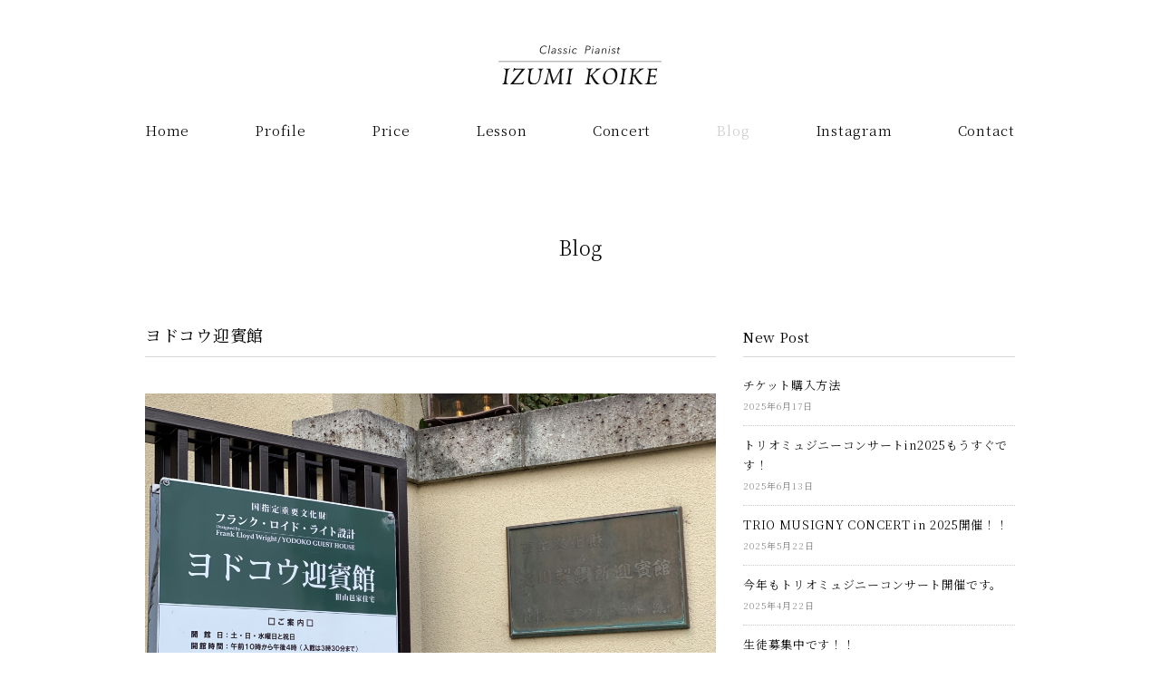

--- FILE ---
content_type: text/html; charset=UTF-8
request_url: https://koikeizumi.com/2021/02/23/452
body_size: 13067
content:
<!DOCTYPE html>
<html lang="ja">
<head>
<meta charset="utf-8">
<title>ヨドコウ迎賓館 - 芦屋のピアノ教室｜クラシックピアニスト 小池泉・TRIO MUSIGNY（トリオミュジニー）｜出張演奏・演奏依頼｜芦屋・東灘区・岡本・西宮</title>
<link rel="canonical" href="https://koikeizumi.com">

<meta name="description" itemprop="description" content="芦屋・東灘区・岡本エリアで活動するクラシックピアニスト小池泉によるピアノ教室。音大受験対策や演奏依頼にも対応。トリオミュジニーとしても演奏活動中です。" />
<meta name="keywords" content="ピアノ教室,出張演奏,芦屋,東灘区,岡本,西宮">
<meta name="viewport" content="width=device-width,initial-scale=1.0">

<link rel="stylesheet" href="https://koikeizumi.com/wp-content/themes/koikeizumi/responsive.css" type="text/css" media="screen, print" />
<link rel="stylesheet" href="https://koikeizumi.com/wp-content/themes/koikeizumi/style.css" type="text/css" media="screen, print" />
<link rel="alternate" type="application/atom+xml" title="芦屋のピアノ教室｜クラシックピアニスト 小池泉・TRIO MUSIGNY（トリオミュジニー）｜出張演奏・演奏依頼｜芦屋・東灘区・岡本・西宮 Atom Feed" href="https://koikeizumi.com/feed/atom" />
<link rel="alternate" type="application/rss+xml" title="芦屋のピアノ教室｜クラシックピアニスト 小池泉・TRIO MUSIGNY（トリオミュジニー）｜出張演奏・演奏依頼｜芦屋・東灘区・岡本・西宮 RSS Feed" href="https://koikeizumi.com/feed" />
<link rel="shortcut icon" type="image/x-icon" href="https://koikeizumi.com/wp-content/themes/koikeizumi/images/favicon.ico" />
<link rel="apple-touch-icon-precomposed" href="https://koikeizumi.com/wp-content/themes/koikeizumi/images/apple-touch-icon-180x180.png" />

<script type="text/javascript" src="https://ajax.googleapis.com/ajax/libs/jquery/1.8.2/jquery.min.js"></script>
    
<link href="https://fonts.googleapis.com/css?family=Noto+Sans+JP:300,400&amp;subset=japanese" rel="stylesheet">
<link href="https://fonts.googleapis.com/css2?family=Roboto:wght@400;500&display=swap" rel="stylesheet">
    
<link href="https://fonts.googleapis.com/css2?family=Noto+Serif+JP:wght@200;300;400;500&display=swap" rel="stylesheet"> 
    
<link rel="stylesheet" href="https://use.fontawesome.com/releases/v5.6.4/css/all.css">

<script src="https://koikeizumi.com/wp-content/themes/koikeizumi/jquery/jquery.cycle2.js"></script>

<script type="text/javascript" src="https://koikeizumi.com/wp-content/themes/koikeizumi/js/ajaxzip2/ajaxzip2.js" charset="UTF-8"></script>
<script type="text/javascript">
//<![CDATA[
jQuery(function(){
AjaxZip2.JSONDATA = "https://koikeizumi.com/wp-content/themes/koikeizumi/js/ajaxzip2/data";
jQuery('#zip').keyup(function(event){
AjaxZip2.zip2addr(this,'pref','addr');
})
})
//]]>
</script>

<meta name='robots' content='max-image-preview:large' />
<link rel='dns-prefetch' href='//www.google.com' />
<link rel="alternate" title="oEmbed (JSON)" type="application/json+oembed" href="https://koikeizumi.com/wp-json/oembed/1.0/embed?url=https%3A%2F%2Fkoikeizumi.com%2F2021%2F02%2F23%2F452" />
<link rel="alternate" title="oEmbed (XML)" type="text/xml+oembed" href="https://koikeizumi.com/wp-json/oembed/1.0/embed?url=https%3A%2F%2Fkoikeizumi.com%2F2021%2F02%2F23%2F452&#038;format=xml" />
<style id='wp-img-auto-sizes-contain-inline-css' type='text/css'>
img:is([sizes=auto i],[sizes^="auto," i]){contain-intrinsic-size:3000px 1500px}
/*# sourceURL=wp-img-auto-sizes-contain-inline-css */
</style>
<style id='wp-emoji-styles-inline-css' type='text/css'>

	img.wp-smiley, img.emoji {
		display: inline !important;
		border: none !important;
		box-shadow: none !important;
		height: 1em !important;
		width: 1em !important;
		margin: 0 0.07em !important;
		vertical-align: -0.1em !important;
		background: none !important;
		padding: 0 !important;
	}
/*# sourceURL=wp-emoji-styles-inline-css */
</style>
<style id='wp-block-library-inline-css' type='text/css'>
:root{--wp-block-synced-color:#7a00df;--wp-block-synced-color--rgb:122,0,223;--wp-bound-block-color:var(--wp-block-synced-color);--wp-editor-canvas-background:#ddd;--wp-admin-theme-color:#007cba;--wp-admin-theme-color--rgb:0,124,186;--wp-admin-theme-color-darker-10:#006ba1;--wp-admin-theme-color-darker-10--rgb:0,107,160.5;--wp-admin-theme-color-darker-20:#005a87;--wp-admin-theme-color-darker-20--rgb:0,90,135;--wp-admin-border-width-focus:2px}@media (min-resolution:192dpi){:root{--wp-admin-border-width-focus:1.5px}}.wp-element-button{cursor:pointer}:root .has-very-light-gray-background-color{background-color:#eee}:root .has-very-dark-gray-background-color{background-color:#313131}:root .has-very-light-gray-color{color:#eee}:root .has-very-dark-gray-color{color:#313131}:root .has-vivid-green-cyan-to-vivid-cyan-blue-gradient-background{background:linear-gradient(135deg,#00d084,#0693e3)}:root .has-purple-crush-gradient-background{background:linear-gradient(135deg,#34e2e4,#4721fb 50%,#ab1dfe)}:root .has-hazy-dawn-gradient-background{background:linear-gradient(135deg,#faaca8,#dad0ec)}:root .has-subdued-olive-gradient-background{background:linear-gradient(135deg,#fafae1,#67a671)}:root .has-atomic-cream-gradient-background{background:linear-gradient(135deg,#fdd79a,#004a59)}:root .has-nightshade-gradient-background{background:linear-gradient(135deg,#330968,#31cdcf)}:root .has-midnight-gradient-background{background:linear-gradient(135deg,#020381,#2874fc)}:root{--wp--preset--font-size--normal:16px;--wp--preset--font-size--huge:42px}.has-regular-font-size{font-size:1em}.has-larger-font-size{font-size:2.625em}.has-normal-font-size{font-size:var(--wp--preset--font-size--normal)}.has-huge-font-size{font-size:var(--wp--preset--font-size--huge)}.has-text-align-center{text-align:center}.has-text-align-left{text-align:left}.has-text-align-right{text-align:right}.has-fit-text{white-space:nowrap!important}#end-resizable-editor-section{display:none}.aligncenter{clear:both}.items-justified-left{justify-content:flex-start}.items-justified-center{justify-content:center}.items-justified-right{justify-content:flex-end}.items-justified-space-between{justify-content:space-between}.screen-reader-text{border:0;clip-path:inset(50%);height:1px;margin:-1px;overflow:hidden;padding:0;position:absolute;width:1px;word-wrap:normal!important}.screen-reader-text:focus{background-color:#ddd;clip-path:none;color:#444;display:block;font-size:1em;height:auto;left:5px;line-height:normal;padding:15px 23px 14px;text-decoration:none;top:5px;width:auto;z-index:100000}html :where(.has-border-color){border-style:solid}html :where([style*=border-top-color]){border-top-style:solid}html :where([style*=border-right-color]){border-right-style:solid}html :where([style*=border-bottom-color]){border-bottom-style:solid}html :where([style*=border-left-color]){border-left-style:solid}html :where([style*=border-width]){border-style:solid}html :where([style*=border-top-width]){border-top-style:solid}html :where([style*=border-right-width]){border-right-style:solid}html :where([style*=border-bottom-width]){border-bottom-style:solid}html :where([style*=border-left-width]){border-left-style:solid}html :where(img[class*=wp-image-]){height:auto;max-width:100%}:where(figure){margin:0 0 1em}html :where(.is-position-sticky){--wp-admin--admin-bar--position-offset:var(--wp-admin--admin-bar--height,0px)}@media screen and (max-width:600px){html :where(.is-position-sticky){--wp-admin--admin-bar--position-offset:0px}}

/*# sourceURL=wp-block-library-inline-css */
</style><style id='wp-block-image-inline-css' type='text/css'>
.wp-block-image>a,.wp-block-image>figure>a{display:inline-block}.wp-block-image img{box-sizing:border-box;height:auto;max-width:100%;vertical-align:bottom}@media not (prefers-reduced-motion){.wp-block-image img.hide{visibility:hidden}.wp-block-image img.show{animation:show-content-image .4s}}.wp-block-image[style*=border-radius] img,.wp-block-image[style*=border-radius]>a{border-radius:inherit}.wp-block-image.has-custom-border img{box-sizing:border-box}.wp-block-image.aligncenter{text-align:center}.wp-block-image.alignfull>a,.wp-block-image.alignwide>a{width:100%}.wp-block-image.alignfull img,.wp-block-image.alignwide img{height:auto;width:100%}.wp-block-image .aligncenter,.wp-block-image .alignleft,.wp-block-image .alignright,.wp-block-image.aligncenter,.wp-block-image.alignleft,.wp-block-image.alignright{display:table}.wp-block-image .aligncenter>figcaption,.wp-block-image .alignleft>figcaption,.wp-block-image .alignright>figcaption,.wp-block-image.aligncenter>figcaption,.wp-block-image.alignleft>figcaption,.wp-block-image.alignright>figcaption{caption-side:bottom;display:table-caption}.wp-block-image .alignleft{float:left;margin:.5em 1em .5em 0}.wp-block-image .alignright{float:right;margin:.5em 0 .5em 1em}.wp-block-image .aligncenter{margin-left:auto;margin-right:auto}.wp-block-image :where(figcaption){margin-bottom:1em;margin-top:.5em}.wp-block-image.is-style-circle-mask img{border-radius:9999px}@supports ((-webkit-mask-image:none) or (mask-image:none)) or (-webkit-mask-image:none){.wp-block-image.is-style-circle-mask img{border-radius:0;-webkit-mask-image:url('data:image/svg+xml;utf8,<svg viewBox="0 0 100 100" xmlns="http://www.w3.org/2000/svg"><circle cx="50" cy="50" r="50"/></svg>');mask-image:url('data:image/svg+xml;utf8,<svg viewBox="0 0 100 100" xmlns="http://www.w3.org/2000/svg"><circle cx="50" cy="50" r="50"/></svg>');mask-mode:alpha;-webkit-mask-position:center;mask-position:center;-webkit-mask-repeat:no-repeat;mask-repeat:no-repeat;-webkit-mask-size:contain;mask-size:contain}}:root :where(.wp-block-image.is-style-rounded img,.wp-block-image .is-style-rounded img){border-radius:9999px}.wp-block-image figure{margin:0}.wp-lightbox-container{display:flex;flex-direction:column;position:relative}.wp-lightbox-container img{cursor:zoom-in}.wp-lightbox-container img:hover+button{opacity:1}.wp-lightbox-container button{align-items:center;backdrop-filter:blur(16px) saturate(180%);background-color:#5a5a5a40;border:none;border-radius:4px;cursor:zoom-in;display:flex;height:20px;justify-content:center;opacity:0;padding:0;position:absolute;right:16px;text-align:center;top:16px;width:20px;z-index:100}@media not (prefers-reduced-motion){.wp-lightbox-container button{transition:opacity .2s ease}}.wp-lightbox-container button:focus-visible{outline:3px auto #5a5a5a40;outline:3px auto -webkit-focus-ring-color;outline-offset:3px}.wp-lightbox-container button:hover{cursor:pointer;opacity:1}.wp-lightbox-container button:focus{opacity:1}.wp-lightbox-container button:focus,.wp-lightbox-container button:hover,.wp-lightbox-container button:not(:hover):not(:active):not(.has-background){background-color:#5a5a5a40;border:none}.wp-lightbox-overlay{box-sizing:border-box;cursor:zoom-out;height:100vh;left:0;overflow:hidden;position:fixed;top:0;visibility:hidden;width:100%;z-index:100000}.wp-lightbox-overlay .close-button{align-items:center;cursor:pointer;display:flex;justify-content:center;min-height:40px;min-width:40px;padding:0;position:absolute;right:calc(env(safe-area-inset-right) + 16px);top:calc(env(safe-area-inset-top) + 16px);z-index:5000000}.wp-lightbox-overlay .close-button:focus,.wp-lightbox-overlay .close-button:hover,.wp-lightbox-overlay .close-button:not(:hover):not(:active):not(.has-background){background:none;border:none}.wp-lightbox-overlay .lightbox-image-container{height:var(--wp--lightbox-container-height);left:50%;overflow:hidden;position:absolute;top:50%;transform:translate(-50%,-50%);transform-origin:top left;width:var(--wp--lightbox-container-width);z-index:9999999999}.wp-lightbox-overlay .wp-block-image{align-items:center;box-sizing:border-box;display:flex;height:100%;justify-content:center;margin:0;position:relative;transform-origin:0 0;width:100%;z-index:3000000}.wp-lightbox-overlay .wp-block-image img{height:var(--wp--lightbox-image-height);min-height:var(--wp--lightbox-image-height);min-width:var(--wp--lightbox-image-width);width:var(--wp--lightbox-image-width)}.wp-lightbox-overlay .wp-block-image figcaption{display:none}.wp-lightbox-overlay button{background:none;border:none}.wp-lightbox-overlay .scrim{background-color:#fff;height:100%;opacity:.9;position:absolute;width:100%;z-index:2000000}.wp-lightbox-overlay.active{visibility:visible}@media not (prefers-reduced-motion){.wp-lightbox-overlay.active{animation:turn-on-visibility .25s both}.wp-lightbox-overlay.active img{animation:turn-on-visibility .35s both}.wp-lightbox-overlay.show-closing-animation:not(.active){animation:turn-off-visibility .35s both}.wp-lightbox-overlay.show-closing-animation:not(.active) img{animation:turn-off-visibility .25s both}.wp-lightbox-overlay.zoom.active{animation:none;opacity:1;visibility:visible}.wp-lightbox-overlay.zoom.active .lightbox-image-container{animation:lightbox-zoom-in .4s}.wp-lightbox-overlay.zoom.active .lightbox-image-container img{animation:none}.wp-lightbox-overlay.zoom.active .scrim{animation:turn-on-visibility .4s forwards}.wp-lightbox-overlay.zoom.show-closing-animation:not(.active){animation:none}.wp-lightbox-overlay.zoom.show-closing-animation:not(.active) .lightbox-image-container{animation:lightbox-zoom-out .4s}.wp-lightbox-overlay.zoom.show-closing-animation:not(.active) .lightbox-image-container img{animation:none}.wp-lightbox-overlay.zoom.show-closing-animation:not(.active) .scrim{animation:turn-off-visibility .4s forwards}}@keyframes show-content-image{0%{visibility:hidden}99%{visibility:hidden}to{visibility:visible}}@keyframes turn-on-visibility{0%{opacity:0}to{opacity:1}}@keyframes turn-off-visibility{0%{opacity:1;visibility:visible}99%{opacity:0;visibility:visible}to{opacity:0;visibility:hidden}}@keyframes lightbox-zoom-in{0%{transform:translate(calc((-100vw + var(--wp--lightbox-scrollbar-width))/2 + var(--wp--lightbox-initial-left-position)),calc(-50vh + var(--wp--lightbox-initial-top-position))) scale(var(--wp--lightbox-scale))}to{transform:translate(-50%,-50%) scale(1)}}@keyframes lightbox-zoom-out{0%{transform:translate(-50%,-50%) scale(1);visibility:visible}99%{visibility:visible}to{transform:translate(calc((-100vw + var(--wp--lightbox-scrollbar-width))/2 + var(--wp--lightbox-initial-left-position)),calc(-50vh + var(--wp--lightbox-initial-top-position))) scale(var(--wp--lightbox-scale));visibility:hidden}}
/*# sourceURL=https://koikeizumi.com/wp-includes/blocks/image/style.min.css */
</style>
<style id='wp-block-paragraph-inline-css' type='text/css'>
.is-small-text{font-size:.875em}.is-regular-text{font-size:1em}.is-large-text{font-size:2.25em}.is-larger-text{font-size:3em}.has-drop-cap:not(:focus):first-letter{float:left;font-size:8.4em;font-style:normal;font-weight:100;line-height:.68;margin:.05em .1em 0 0;text-transform:uppercase}body.rtl .has-drop-cap:not(:focus):first-letter{float:none;margin-left:.1em}p.has-drop-cap.has-background{overflow:hidden}:root :where(p.has-background){padding:1.25em 2.375em}:where(p.has-text-color:not(.has-link-color)) a{color:inherit}p.has-text-align-left[style*="writing-mode:vertical-lr"],p.has-text-align-right[style*="writing-mode:vertical-rl"]{rotate:180deg}
/*# sourceURL=https://koikeizumi.com/wp-includes/blocks/paragraph/style.min.css */
</style>
<style id='global-styles-inline-css' type='text/css'>
:root{--wp--preset--aspect-ratio--square: 1;--wp--preset--aspect-ratio--4-3: 4/3;--wp--preset--aspect-ratio--3-4: 3/4;--wp--preset--aspect-ratio--3-2: 3/2;--wp--preset--aspect-ratio--2-3: 2/3;--wp--preset--aspect-ratio--16-9: 16/9;--wp--preset--aspect-ratio--9-16: 9/16;--wp--preset--color--black: #000000;--wp--preset--color--cyan-bluish-gray: #abb8c3;--wp--preset--color--white: #ffffff;--wp--preset--color--pale-pink: #f78da7;--wp--preset--color--vivid-red: #cf2e2e;--wp--preset--color--luminous-vivid-orange: #ff6900;--wp--preset--color--luminous-vivid-amber: #fcb900;--wp--preset--color--light-green-cyan: #7bdcb5;--wp--preset--color--vivid-green-cyan: #00d084;--wp--preset--color--pale-cyan-blue: #8ed1fc;--wp--preset--color--vivid-cyan-blue: #0693e3;--wp--preset--color--vivid-purple: #9b51e0;--wp--preset--gradient--vivid-cyan-blue-to-vivid-purple: linear-gradient(135deg,rgb(6,147,227) 0%,rgb(155,81,224) 100%);--wp--preset--gradient--light-green-cyan-to-vivid-green-cyan: linear-gradient(135deg,rgb(122,220,180) 0%,rgb(0,208,130) 100%);--wp--preset--gradient--luminous-vivid-amber-to-luminous-vivid-orange: linear-gradient(135deg,rgb(252,185,0) 0%,rgb(255,105,0) 100%);--wp--preset--gradient--luminous-vivid-orange-to-vivid-red: linear-gradient(135deg,rgb(255,105,0) 0%,rgb(207,46,46) 100%);--wp--preset--gradient--very-light-gray-to-cyan-bluish-gray: linear-gradient(135deg,rgb(238,238,238) 0%,rgb(169,184,195) 100%);--wp--preset--gradient--cool-to-warm-spectrum: linear-gradient(135deg,rgb(74,234,220) 0%,rgb(151,120,209) 20%,rgb(207,42,186) 40%,rgb(238,44,130) 60%,rgb(251,105,98) 80%,rgb(254,248,76) 100%);--wp--preset--gradient--blush-light-purple: linear-gradient(135deg,rgb(255,206,236) 0%,rgb(152,150,240) 100%);--wp--preset--gradient--blush-bordeaux: linear-gradient(135deg,rgb(254,205,165) 0%,rgb(254,45,45) 50%,rgb(107,0,62) 100%);--wp--preset--gradient--luminous-dusk: linear-gradient(135deg,rgb(255,203,112) 0%,rgb(199,81,192) 50%,rgb(65,88,208) 100%);--wp--preset--gradient--pale-ocean: linear-gradient(135deg,rgb(255,245,203) 0%,rgb(182,227,212) 50%,rgb(51,167,181) 100%);--wp--preset--gradient--electric-grass: linear-gradient(135deg,rgb(202,248,128) 0%,rgb(113,206,126) 100%);--wp--preset--gradient--midnight: linear-gradient(135deg,rgb(2,3,129) 0%,rgb(40,116,252) 100%);--wp--preset--font-size--small: 13px;--wp--preset--font-size--medium: 20px;--wp--preset--font-size--large: 36px;--wp--preset--font-size--x-large: 42px;--wp--preset--spacing--20: 0.44rem;--wp--preset--spacing--30: 0.67rem;--wp--preset--spacing--40: 1rem;--wp--preset--spacing--50: 1.5rem;--wp--preset--spacing--60: 2.25rem;--wp--preset--spacing--70: 3.38rem;--wp--preset--spacing--80: 5.06rem;--wp--preset--shadow--natural: 6px 6px 9px rgba(0, 0, 0, 0.2);--wp--preset--shadow--deep: 12px 12px 50px rgba(0, 0, 0, 0.4);--wp--preset--shadow--sharp: 6px 6px 0px rgba(0, 0, 0, 0.2);--wp--preset--shadow--outlined: 6px 6px 0px -3px rgb(255, 255, 255), 6px 6px rgb(0, 0, 0);--wp--preset--shadow--crisp: 6px 6px 0px rgb(0, 0, 0);}:where(.is-layout-flex){gap: 0.5em;}:where(.is-layout-grid){gap: 0.5em;}body .is-layout-flex{display: flex;}.is-layout-flex{flex-wrap: wrap;align-items: center;}.is-layout-flex > :is(*, div){margin: 0;}body .is-layout-grid{display: grid;}.is-layout-grid > :is(*, div){margin: 0;}:where(.wp-block-columns.is-layout-flex){gap: 2em;}:where(.wp-block-columns.is-layout-grid){gap: 2em;}:where(.wp-block-post-template.is-layout-flex){gap: 1.25em;}:where(.wp-block-post-template.is-layout-grid){gap: 1.25em;}.has-black-color{color: var(--wp--preset--color--black) !important;}.has-cyan-bluish-gray-color{color: var(--wp--preset--color--cyan-bluish-gray) !important;}.has-white-color{color: var(--wp--preset--color--white) !important;}.has-pale-pink-color{color: var(--wp--preset--color--pale-pink) !important;}.has-vivid-red-color{color: var(--wp--preset--color--vivid-red) !important;}.has-luminous-vivid-orange-color{color: var(--wp--preset--color--luminous-vivid-orange) !important;}.has-luminous-vivid-amber-color{color: var(--wp--preset--color--luminous-vivid-amber) !important;}.has-light-green-cyan-color{color: var(--wp--preset--color--light-green-cyan) !important;}.has-vivid-green-cyan-color{color: var(--wp--preset--color--vivid-green-cyan) !important;}.has-pale-cyan-blue-color{color: var(--wp--preset--color--pale-cyan-blue) !important;}.has-vivid-cyan-blue-color{color: var(--wp--preset--color--vivid-cyan-blue) !important;}.has-vivid-purple-color{color: var(--wp--preset--color--vivid-purple) !important;}.has-black-background-color{background-color: var(--wp--preset--color--black) !important;}.has-cyan-bluish-gray-background-color{background-color: var(--wp--preset--color--cyan-bluish-gray) !important;}.has-white-background-color{background-color: var(--wp--preset--color--white) !important;}.has-pale-pink-background-color{background-color: var(--wp--preset--color--pale-pink) !important;}.has-vivid-red-background-color{background-color: var(--wp--preset--color--vivid-red) !important;}.has-luminous-vivid-orange-background-color{background-color: var(--wp--preset--color--luminous-vivid-orange) !important;}.has-luminous-vivid-amber-background-color{background-color: var(--wp--preset--color--luminous-vivid-amber) !important;}.has-light-green-cyan-background-color{background-color: var(--wp--preset--color--light-green-cyan) !important;}.has-vivid-green-cyan-background-color{background-color: var(--wp--preset--color--vivid-green-cyan) !important;}.has-pale-cyan-blue-background-color{background-color: var(--wp--preset--color--pale-cyan-blue) !important;}.has-vivid-cyan-blue-background-color{background-color: var(--wp--preset--color--vivid-cyan-blue) !important;}.has-vivid-purple-background-color{background-color: var(--wp--preset--color--vivid-purple) !important;}.has-black-border-color{border-color: var(--wp--preset--color--black) !important;}.has-cyan-bluish-gray-border-color{border-color: var(--wp--preset--color--cyan-bluish-gray) !important;}.has-white-border-color{border-color: var(--wp--preset--color--white) !important;}.has-pale-pink-border-color{border-color: var(--wp--preset--color--pale-pink) !important;}.has-vivid-red-border-color{border-color: var(--wp--preset--color--vivid-red) !important;}.has-luminous-vivid-orange-border-color{border-color: var(--wp--preset--color--luminous-vivid-orange) !important;}.has-luminous-vivid-amber-border-color{border-color: var(--wp--preset--color--luminous-vivid-amber) !important;}.has-light-green-cyan-border-color{border-color: var(--wp--preset--color--light-green-cyan) !important;}.has-vivid-green-cyan-border-color{border-color: var(--wp--preset--color--vivid-green-cyan) !important;}.has-pale-cyan-blue-border-color{border-color: var(--wp--preset--color--pale-cyan-blue) !important;}.has-vivid-cyan-blue-border-color{border-color: var(--wp--preset--color--vivid-cyan-blue) !important;}.has-vivid-purple-border-color{border-color: var(--wp--preset--color--vivid-purple) !important;}.has-vivid-cyan-blue-to-vivid-purple-gradient-background{background: var(--wp--preset--gradient--vivid-cyan-blue-to-vivid-purple) !important;}.has-light-green-cyan-to-vivid-green-cyan-gradient-background{background: var(--wp--preset--gradient--light-green-cyan-to-vivid-green-cyan) !important;}.has-luminous-vivid-amber-to-luminous-vivid-orange-gradient-background{background: var(--wp--preset--gradient--luminous-vivid-amber-to-luminous-vivid-orange) !important;}.has-luminous-vivid-orange-to-vivid-red-gradient-background{background: var(--wp--preset--gradient--luminous-vivid-orange-to-vivid-red) !important;}.has-very-light-gray-to-cyan-bluish-gray-gradient-background{background: var(--wp--preset--gradient--very-light-gray-to-cyan-bluish-gray) !important;}.has-cool-to-warm-spectrum-gradient-background{background: var(--wp--preset--gradient--cool-to-warm-spectrum) !important;}.has-blush-light-purple-gradient-background{background: var(--wp--preset--gradient--blush-light-purple) !important;}.has-blush-bordeaux-gradient-background{background: var(--wp--preset--gradient--blush-bordeaux) !important;}.has-luminous-dusk-gradient-background{background: var(--wp--preset--gradient--luminous-dusk) !important;}.has-pale-ocean-gradient-background{background: var(--wp--preset--gradient--pale-ocean) !important;}.has-electric-grass-gradient-background{background: var(--wp--preset--gradient--electric-grass) !important;}.has-midnight-gradient-background{background: var(--wp--preset--gradient--midnight) !important;}.has-small-font-size{font-size: var(--wp--preset--font-size--small) !important;}.has-medium-font-size{font-size: var(--wp--preset--font-size--medium) !important;}.has-large-font-size{font-size: var(--wp--preset--font-size--large) !important;}.has-x-large-font-size{font-size: var(--wp--preset--font-size--x-large) !important;}
/*# sourceURL=global-styles-inline-css */
</style>

<style id='classic-theme-styles-inline-css' type='text/css'>
/*! This file is auto-generated */
.wp-block-button__link{color:#fff;background-color:#32373c;border-radius:9999px;box-shadow:none;text-decoration:none;padding:calc(.667em + 2px) calc(1.333em + 2px);font-size:1.125em}.wp-block-file__button{background:#32373c;color:#fff;text-decoration:none}
/*# sourceURL=/wp-includes/css/classic-themes.min.css */
</style>
<link rel='stylesheet' id='contact-form-7-css' href='https://koikeizumi.com/wp-content/plugins/contact-form-7/includes/css/styles.css?ver=6.1.4' type='text/css' media='all' />
<link rel='stylesheet' id='scroll-top-css-css' href='https://koikeizumi.com/wp-content/plugins/scroll-top/assets/css/scroll-top.css?ver=1.5.5' type='text/css' media='all' />
<script type="text/javascript" src="https://koikeizumi.com/wp-includes/js/jquery/jquery.min.js?ver=3.7.1" id="jquery-core-js"></script>
<script type="text/javascript" src="https://koikeizumi.com/wp-includes/js/jquery/jquery-migrate.min.js?ver=3.4.1" id="jquery-migrate-js"></script>
<link rel="https://api.w.org/" href="https://koikeizumi.com/wp-json/" /><link rel="alternate" title="JSON" type="application/json" href="https://koikeizumi.com/wp-json/wp/v2/posts/452" /><link rel='shortlink' href='https://koikeizumi.com/?p=452' />
<!-- Scroll To Top -->
<style id="scrolltop-custom-style">
		#scrollUp {border-radius:0;opacity:0.7;bottom:20px;right:20px;background:#aaaaaa;;}
		#scrollUp:hover{opacity:1;}
        .top-icon{stroke:#ffffff;}
        @media (max-width: 567px) { #scrollUp { display: none !important; } };
		
		</style>
<!-- End Scroll Top - https://wordpress.org/plugins/scroll-top/ -->

</head>

<body>
<!-- Google tag (gtag.js) -->
<script async src="https://www.googletagmanager.com/gtag/js?id=G-3Y517XPYHR"></script>
<script>
  window.dataLayer = window.dataLayer || [];
  function gtag(){dataLayer.push(arguments);}
  gtag('js', new Date());

  gtag('config', 'G-3Y517XPYHR');
</script>
<!-- ヘッダー -->
<header id="header">

<div id="header_top">

<!-- ロゴ -->
<div class="logo_box">
<h1 class="logo">
<a href="https://koikeizumi.com" title="芦屋のピアノ教室｜クラシックピアニスト 小池泉・TRIO MUSIGNY（トリオミュジニー）｜出張演奏・演奏依頼｜芦屋・東灘区・岡本・西宮">
<img src="/wp-content/themes/koikeizumi/images/logo.svg" alt="芦屋のピアノ教室｜クラシックピアニスト 小池泉・TRIO MUSIGNY（トリオミュジニー）｜出張演奏・演奏依頼｜芦屋・東灘区・岡本・西宮"/></a>
</h1>
</div>
<!-- / ロゴ -->

</div>

<!-- トップナビゲーション -->
<nav id="nav">
<ul id="topnav">
<li><div class="menu-topnav-container"><ul id="menu-topnav" class="menu"><li id="menu-item-18" class="menu-item menu-item-type-custom menu-item-object-custom menu-item-home menu-item-18"><a href="https://koikeizumi.com/" title="ホーム">Home</a></li>
<li id="menu-item-22" class="menu-item menu-item-type-post_type menu-item-object-page menu-item-22"><a href="https://koikeizumi.com/profile" title="プロフィール">Profile</a></li>
<li id="menu-item-21" class="menu-item menu-item-type-post_type menu-item-object-page menu-item-21"><a href="https://koikeizumi.com/price" title="演奏料金">Price</a></li>
<li id="menu-item-20" class="menu-item menu-item-type-post_type menu-item-object-page menu-item-20"><a href="https://koikeizumi.com/lesson" title="レッスン">Lesson</a></li>
<li id="menu-item-24" class="menu-item menu-item-type-taxonomy menu-item-object-category menu-item-24"><a href="https://koikeizumi.com/category/concert" title="演奏実績">Concert</a></li>
<li id="menu-item-23" class="menu-item menu-item-type-taxonomy menu-item-object-category current-post-ancestor current-menu-parent current-post-parent menu-item-23"><a href="https://koikeizumi.com/category/blog" title="ブログ">Blog</a></li>
<li id="menu-item-361" class="menu-item menu-item-type-custom menu-item-object-custom menu-item-361"><a target="_blank" href="https://www.instagram.com/izumi.pianist/" title="インスタグラム">Instagram</a></li>
<li id="menu-item-19" class="menu-item menu-item-type-post_type menu-item-object-page menu-item-19"><a href="https://koikeizumi.com/contact" title="ご依頼・お問合せ">Contact</a></li>
</ul></div></li>
</ul>
</nav>
<!-- / トップナビゲーション -->
<div class="clear"></div>

</header>

<!-- / ヘッダー -->  
<div class="clear"></div>

<!-- 全体wrapper -->
<div class="wrapper">

<!-- メインwrap -->
<div id="main">

<!-- ページタイトル -->
<p class="pagetitle"><a href="https://koikeizumi.com/category/blog" rel="category tag">Blog</a></p>
<!-- / ページタイトル -->

<!-- コンテンツブロック -->
<div class="row">

<!-- 本文エリア -->
<article class="twothird">

<!-- 投稿 -->
<h2 class="blog-title">ヨドコウ迎賓館</h2>


<figure class="wp-block-image size-full"><img fetchpriority="high" decoding="async" width="1200" height="900" src="https://koikeizumi.com/wp-content/uploads/2021/02/916970F6-3484-4809-96E2-896AFF157993.jpeg" alt="" class="wp-image-453" srcset="https://koikeizumi.com/wp-content/uploads/2021/02/916970F6-3484-4809-96E2-896AFF157993.jpeg 1200w, https://koikeizumi.com/wp-content/uploads/2021/02/916970F6-3484-4809-96E2-896AFF157993-300x225.jpeg 300w, https://koikeizumi.com/wp-content/uploads/2021/02/916970F6-3484-4809-96E2-896AFF157993-1024x768.jpeg 1024w, https://koikeizumi.com/wp-content/uploads/2021/02/916970F6-3484-4809-96E2-896AFF157993-768x576.jpeg 768w" sizes="(max-width: 1200px) 100vw, 1200px" /></figure>



<p>こんにちは。「芦屋のピアノ教室」の小池泉です。</p>



<p>自宅から歩いて20分の所にある重要文化財「ヨドコウ迎賓館」に行ってきました。こんな素敵な建物にどうして今まで訪れなかったのでしょう！と後悔しました。</p>



<p><br>細部まで気を配った建物、美しい緑、風を感じ、いい時間を過ごせました。</p>



<figure class="wp-block-image size-full is-resized"><img decoding="async" src="https://koikeizumi.com/wp-content/uploads/2021/02/686922EC-675D-40C9-8776-A1510F9BFF24.jpeg" alt="" class="wp-image-462" width="450" height="600" srcset="https://koikeizumi.com/wp-content/uploads/2021/02/686922EC-675D-40C9-8776-A1510F9BFF24.jpeg 900w, https://koikeizumi.com/wp-content/uploads/2021/02/686922EC-675D-40C9-8776-A1510F9BFF24-225x300.jpeg 225w, https://koikeizumi.com/wp-content/uploads/2021/02/686922EC-675D-40C9-8776-A1510F9BFF24-768x1024.jpeg 768w" sizes="(max-width: 450px) 100vw, 450px" /><figcaption><br></figcaption></figure>



<figure class="wp-block-image size-full"><img decoding="async" width="1200" height="900" src="https://koikeizumi.com/wp-content/uploads/2021/02/AFBFEFCA-9C38-4487-A354-0B72A622EEB1.jpeg" alt="" class="wp-image-464" srcset="https://koikeizumi.com/wp-content/uploads/2021/02/AFBFEFCA-9C38-4487-A354-0B72A622EEB1.jpeg 1200w, https://koikeizumi.com/wp-content/uploads/2021/02/AFBFEFCA-9C38-4487-A354-0B72A622EEB1-300x225.jpeg 300w, https://koikeizumi.com/wp-content/uploads/2021/02/AFBFEFCA-9C38-4487-A354-0B72A622EEB1-1024x768.jpeg 1024w, https://koikeizumi.com/wp-content/uploads/2021/02/AFBFEFCA-9C38-4487-A354-0B72A622EEB1-768x576.jpeg 768w" sizes="(max-width: 1200px) 100vw, 1200px" /></figure>



<figure class="wp-block-image size-full"><img loading="lazy" decoding="async" width="1200" height="900" src="https://koikeizumi.com/wp-content/uploads/2021/02/3B8B0FB2-7472-4EE7-B17B-B609BD9424F2.jpeg" alt="" class="wp-image-465" srcset="https://koikeizumi.com/wp-content/uploads/2021/02/3B8B0FB2-7472-4EE7-B17B-B609BD9424F2.jpeg 1200w, https://koikeizumi.com/wp-content/uploads/2021/02/3B8B0FB2-7472-4EE7-B17B-B609BD9424F2-300x225.jpeg 300w, https://koikeizumi.com/wp-content/uploads/2021/02/3B8B0FB2-7472-4EE7-B17B-B609BD9424F2-1024x768.jpeg 1024w, https://koikeizumi.com/wp-content/uploads/2021/02/3B8B0FB2-7472-4EE7-B17B-B609BD9424F2-768x576.jpeg 768w" sizes="auto, (max-width: 1200px) 100vw, 1200px" /></figure>

<div id="blog-foot">2021-02-23 ｜ Posted in <a href="https://koikeizumi.com/category/blog" rel="category tag">Blog</a></div>
<!-- / 投稿 -->

<!-- ページャー -->
<div id="next">
<span class="left"><a href="https://koikeizumi.com/2021/02/16/449" rel="prev">＜ 今日は寒かったですね</a></span>
<span class="right"><a href="https://koikeizumi.com/2021/03/01/476" rel="next">3月に入りました ＞</a></span>
<div class="clear"></div>
</div>
<!-- / ページャー -->

<!-- コメントエリア -->


<!-- / コメントエリア -->

<!-- 投稿が無い場合 -->
<!-- 投稿が無い場合 -->

</article>
<!-- / 本文エリア -->

<!-- サイドエリア -->
<article class="third">
<!-- サイドバー -->
<div id="sidebar">

<div id="sidebox">

		<div id="recent-posts-2" class="widget widget_recent_entries">
		<div class="sidebar-title">New Post</div>
		<ul>
											<li>
					<a href="https://koikeizumi.com/2025/06/17/726">チケット購入方法</a>
											<span class="post-date">2025年6月17日</span>
									</li>
											<li>
					<a href="https://koikeizumi.com/2025/06/13/723">トリオミュジニーコンサートin2025もうすぐです！</a>
											<span class="post-date">2025年6月13日</span>
									</li>
											<li>
					<a href="https://koikeizumi.com/2025/05/22/718">TRIO MUSIGNY CONCERT in 2025開催！！</a>
											<span class="post-date">2025年5月22日</span>
									</li>
											<li>
					<a href="https://koikeizumi.com/2025/04/22/706">今年もトリオミュジニーコンサート開催です。</a>
											<span class="post-date">2025年4月22日</span>
									</li>
											<li>
					<a href="https://koikeizumi.com/2025/04/20/695">生徒募集中です！！</a>
											<span class="post-date">2025年4月20日</span>
									</li>
					</ul>

		</div><div id="archives-3" class="widget widget_archive"><div class="sidebar-title">Old Post</div>		<label class="screen-reader-text" for="archives-dropdown-3">Old Post</label>
		<select id="archives-dropdown-3" name="archive-dropdown">
			
			<option value="">月を選択</option>
				<option value='https://koikeizumi.com/2025/06'> 2025年6月 &nbsp;(2)</option>
	<option value='https://koikeizumi.com/2025/05'> 2025年5月 &nbsp;(1)</option>
	<option value='https://koikeizumi.com/2025/04'> 2025年4月 &nbsp;(2)</option>
	<option value='https://koikeizumi.com/2025/01'> 2025年1月 &nbsp;(1)</option>
	<option value='https://koikeizumi.com/2024/02'> 2024年2月 &nbsp;(3)</option>
	<option value='https://koikeizumi.com/2023/06'> 2023年6月 &nbsp;(1)</option>
	<option value='https://koikeizumi.com/2023/05'> 2023年5月 &nbsp;(3)</option>
	<option value='https://koikeizumi.com/2022/07'> 2022年7月 &nbsp;(1)</option>
	<option value='https://koikeizumi.com/2022/06'> 2022年6月 &nbsp;(3)</option>
	<option value='https://koikeizumi.com/2022/05'> 2022年5月 &nbsp;(2)</option>
	<option value='https://koikeizumi.com/2021/11'> 2021年11月 &nbsp;(1)</option>
	<option value='https://koikeizumi.com/2021/10'> 2021年10月 &nbsp;(3)</option>
	<option value='https://koikeizumi.com/2021/08'> 2021年8月 &nbsp;(1)</option>
	<option value='https://koikeizumi.com/2021/07'> 2021年7月 &nbsp;(3)</option>
	<option value='https://koikeizumi.com/2021/06'> 2021年6月 &nbsp;(5)</option>
	<option value='https://koikeizumi.com/2021/05'> 2021年5月 &nbsp;(2)</option>
	<option value='https://koikeizumi.com/2021/04'> 2021年4月 &nbsp;(3)</option>
	<option value='https://koikeizumi.com/2021/03'> 2021年3月 &nbsp;(2)</option>
	<option value='https://koikeizumi.com/2021/02'> 2021年2月 &nbsp;(6)</option>
	<option value='https://koikeizumi.com/2021/01'> 2021年1月 &nbsp;(2)</option>
	<option value='https://koikeizumi.com/2020/12'> 2020年12月 &nbsp;(7)</option>
	<option value='https://koikeizumi.com/2020/11'> 2020年11月 &nbsp;(2)</option>
	<option value='https://koikeizumi.com/2020/08'> 2020年8月 &nbsp;(1)</option>
	<option value='https://koikeizumi.com/2020/07'> 2020年7月 &nbsp;(2)</option>
	<option value='https://koikeizumi.com/2020/04'> 2020年4月 &nbsp;(1)</option>
	<option value='https://koikeizumi.com/2019/11'> 2019年11月 &nbsp;(1)</option>

		</select>

			<script type="text/javascript">
/* <![CDATA[ */

( ( dropdownId ) => {
	const dropdown = document.getElementById( dropdownId );
	function onSelectChange() {
		setTimeout( () => {
			if ( 'escape' === dropdown.dataset.lastkey ) {
				return;
			}
			if ( dropdown.value ) {
				document.location.href = dropdown.value;
			}
		}, 250 );
	}
	function onKeyUp( event ) {
		if ( 'Escape' === event.key ) {
			dropdown.dataset.lastkey = 'escape';
		} else {
			delete dropdown.dataset.lastkey;
		}
	}
	function onClick() {
		delete dropdown.dataset.lastkey;
	}
	dropdown.addEventListener( 'keyup', onKeyUp );
	dropdown.addEventListener( 'click', onClick );
	dropdown.addEventListener( 'change', onSelectChange );
})( "archives-dropdown-3" );

//# sourceURL=WP_Widget_Archives%3A%3Awidget
/* ]]> */
</script>
</div><div id="categories-3" class="widget widget_categories"><div class="sidebar-title">Category</div>
			<ul>
					<li class="cat-item cat-item-1"><a href="https://koikeizumi.com/category/blog">Blog</a>
</li>
	<li class="cat-item cat-item-3"><a href="https://koikeizumi.com/category/concert">Concert</a>
</li>
	<li class="cat-item cat-item-4"><a href="https://koikeizumi.com/category/concert/koikeizumi">Koike Izumi</a>
</li>
	<li class="cat-item cat-item-5"><a href="https://koikeizumi.com/category/concert/triomusigny">TRIO MUSIGNY</a>
</li>
			</ul>

			</div><div id="search-2" class="widget widget_search"><div class="sidebar-title">Search</div><div class="search">
<form method="get" id="searchform" action="https://koikeizumi.com">
<fieldset>
<input name="s" type="text" onfocus="if(this.value=='Search') this.value='';" onblur="if(this.value=='') this.value='Search';" value="Search" />
<button type="submit"></button>
</fieldset>
</form>
</div></div></div>

</div>
<!-- /  サイドバー  --></article>
<!-- / サイドエリア -->

</div>
<!-- / コンテンツブロック -->

</div>
<!-- / メインwrap -->

</div>
<!-- / 全体wrapper -->

<!-- フッターエリア -->
<footer id="footer">

<div class="footer-line"></div>

<div id="sociallink">
<!-- Instagramアイコン -->
<a href="https://www.instagram.com/izumi.pianist/" target="_blank" title="Instagram"><i class="fab fa-instagram"></i></a>
<!-- / Instagramアイコン -->
<!-- Facebookアイコン -->
<a href="https://www.facebook.com/share/16fsgKsz9t/?mibextid=wwXIfr" target="_blank" title="Instagram"><i class="fab fa-facebook"></i></a>
<!-- / Facebookアイコン -->
</div>

<!-- コピーライト表示 -->
<div id="copyright">
&copy; 2026 IZUMI KOIKE. All Rights Reserved.</a>
</div>
<!-- /コピーライト表示 -->

</footer>
<!-- / フッターエリア -->

<script type="speculationrules">
{"prefetch":[{"source":"document","where":{"and":[{"href_matches":"/*"},{"not":{"href_matches":["/wp-*.php","/wp-admin/*","/wp-content/uploads/*","/wp-content/*","/wp-content/plugins/*","/wp-content/themes/koikeizumi/*","/*\\?(.+)"]}},{"not":{"selector_matches":"a[rel~=\"nofollow\"]"}},{"not":{"selector_matches":".no-prefetch, .no-prefetch a"}}]},"eagerness":"conservative"}]}
</script>
<script type="text/javascript" src="https://koikeizumi.com/wp-includes/js/dist/hooks.min.js?ver=dd5603f07f9220ed27f1" id="wp-hooks-js"></script>
<script type="text/javascript" src="https://koikeizumi.com/wp-includes/js/dist/i18n.min.js?ver=c26c3dc7bed366793375" id="wp-i18n-js"></script>
<script type="text/javascript" id="wp-i18n-js-after">
/* <![CDATA[ */
wp.i18n.setLocaleData( { 'text direction\u0004ltr': [ 'ltr' ] } );
//# sourceURL=wp-i18n-js-after
/* ]]> */
</script>
<script type="text/javascript" src="https://koikeizumi.com/wp-content/plugins/contact-form-7/includes/swv/js/index.js?ver=6.1.4" id="swv-js"></script>
<script type="text/javascript" id="contact-form-7-js-translations">
/* <![CDATA[ */
( function( domain, translations ) {
	var localeData = translations.locale_data[ domain ] || translations.locale_data.messages;
	localeData[""].domain = domain;
	wp.i18n.setLocaleData( localeData, domain );
} )( "contact-form-7", {"translation-revision-date":"2025-11-30 08:12:23+0000","generator":"GlotPress\/4.0.3","domain":"messages","locale_data":{"messages":{"":{"domain":"messages","plural-forms":"nplurals=1; plural=0;","lang":"ja_JP"},"This contact form is placed in the wrong place.":["\u3053\u306e\u30b3\u30f3\u30bf\u30af\u30c8\u30d5\u30a9\u30fc\u30e0\u306f\u9593\u9055\u3063\u305f\u4f4d\u7f6e\u306b\u7f6e\u304b\u308c\u3066\u3044\u307e\u3059\u3002"],"Error:":["\u30a8\u30e9\u30fc:"]}},"comment":{"reference":"includes\/js\/index.js"}} );
//# sourceURL=contact-form-7-js-translations
/* ]]> */
</script>
<script type="text/javascript" id="contact-form-7-js-before">
/* <![CDATA[ */
var wpcf7 = {
    "api": {
        "root": "https:\/\/koikeizumi.com\/wp-json\/",
        "namespace": "contact-form-7\/v1"
    }
};
//# sourceURL=contact-form-7-js-before
/* ]]> */
</script>
<script type="text/javascript" src="https://koikeizumi.com/wp-content/plugins/contact-form-7/includes/js/index.js?ver=6.1.4" id="contact-form-7-js"></script>
<script type="text/javascript" src="https://koikeizumi.com/wp-content/plugins/scroll-top/assets/js/jquery.scrollUp.min.js?ver=1.5.5" id="scroll-top-js-js"></script>
<script type="text/javascript" id="google-invisible-recaptcha-js-before">
/* <![CDATA[ */
var renderInvisibleReCaptcha = function() {

    for (var i = 0; i < document.forms.length; ++i) {
        var form = document.forms[i];
        var holder = form.querySelector('.inv-recaptcha-holder');

        if (null === holder) continue;
		holder.innerHTML = '';

         (function(frm){
			var cf7SubmitElm = frm.querySelector('.wpcf7-submit');
            var holderId = grecaptcha.render(holder,{
                'sitekey': '6LdHhxwnAAAAANt74Plh8W7cPI0IzA28zZJH3lZf', 'size': 'invisible', 'badge' : 'inline',
                'callback' : function (recaptchaToken) {
					if((null !== cf7SubmitElm) && (typeof jQuery != 'undefined')){jQuery(frm).submit();grecaptcha.reset(holderId);return;}
					 HTMLFormElement.prototype.submit.call(frm);
                },
                'expired-callback' : function(){grecaptcha.reset(holderId);}
            });

			if(null !== cf7SubmitElm && (typeof jQuery != 'undefined') ){
				jQuery(cf7SubmitElm).off('click').on('click', function(clickEvt){
					clickEvt.preventDefault();
					grecaptcha.execute(holderId);
				});
			}
			else
			{
				frm.onsubmit = function (evt){evt.preventDefault();grecaptcha.execute(holderId);};
			}


        })(form);
    }
};

//# sourceURL=google-invisible-recaptcha-js-before
/* ]]> */
</script>
<script type="text/javascript" async defer src="https://www.google.com/recaptcha/api.js?onload=renderInvisibleReCaptcha&amp;render=explicit" id="google-invisible-recaptcha-js"></script>
<script id="wp-emoji-settings" type="application/json">
{"baseUrl":"https://s.w.org/images/core/emoji/17.0.2/72x72/","ext":".png","svgUrl":"https://s.w.org/images/core/emoji/17.0.2/svg/","svgExt":".svg","source":{"concatemoji":"https://koikeizumi.com/wp-includes/js/wp-emoji-release.min.js?ver=6.9"}}
</script>
<script type="module">
/* <![CDATA[ */
/*! This file is auto-generated */
const a=JSON.parse(document.getElementById("wp-emoji-settings").textContent),o=(window._wpemojiSettings=a,"wpEmojiSettingsSupports"),s=["flag","emoji"];function i(e){try{var t={supportTests:e,timestamp:(new Date).valueOf()};sessionStorage.setItem(o,JSON.stringify(t))}catch(e){}}function c(e,t,n){e.clearRect(0,0,e.canvas.width,e.canvas.height),e.fillText(t,0,0);t=new Uint32Array(e.getImageData(0,0,e.canvas.width,e.canvas.height).data);e.clearRect(0,0,e.canvas.width,e.canvas.height),e.fillText(n,0,0);const a=new Uint32Array(e.getImageData(0,0,e.canvas.width,e.canvas.height).data);return t.every((e,t)=>e===a[t])}function p(e,t){e.clearRect(0,0,e.canvas.width,e.canvas.height),e.fillText(t,0,0);var n=e.getImageData(16,16,1,1);for(let e=0;e<n.data.length;e++)if(0!==n.data[e])return!1;return!0}function u(e,t,n,a){switch(t){case"flag":return n(e,"\ud83c\udff3\ufe0f\u200d\u26a7\ufe0f","\ud83c\udff3\ufe0f\u200b\u26a7\ufe0f")?!1:!n(e,"\ud83c\udde8\ud83c\uddf6","\ud83c\udde8\u200b\ud83c\uddf6")&&!n(e,"\ud83c\udff4\udb40\udc67\udb40\udc62\udb40\udc65\udb40\udc6e\udb40\udc67\udb40\udc7f","\ud83c\udff4\u200b\udb40\udc67\u200b\udb40\udc62\u200b\udb40\udc65\u200b\udb40\udc6e\u200b\udb40\udc67\u200b\udb40\udc7f");case"emoji":return!a(e,"\ud83e\u1fac8")}return!1}function f(e,t,n,a){let r;const o=(r="undefined"!=typeof WorkerGlobalScope&&self instanceof WorkerGlobalScope?new OffscreenCanvas(300,150):document.createElement("canvas")).getContext("2d",{willReadFrequently:!0}),s=(o.textBaseline="top",o.font="600 32px Arial",{});return e.forEach(e=>{s[e]=t(o,e,n,a)}),s}function r(e){var t=document.createElement("script");t.src=e,t.defer=!0,document.head.appendChild(t)}a.supports={everything:!0,everythingExceptFlag:!0},new Promise(t=>{let n=function(){try{var e=JSON.parse(sessionStorage.getItem(o));if("object"==typeof e&&"number"==typeof e.timestamp&&(new Date).valueOf()<e.timestamp+604800&&"object"==typeof e.supportTests)return e.supportTests}catch(e){}return null}();if(!n){if("undefined"!=typeof Worker&&"undefined"!=typeof OffscreenCanvas&&"undefined"!=typeof URL&&URL.createObjectURL&&"undefined"!=typeof Blob)try{var e="postMessage("+f.toString()+"("+[JSON.stringify(s),u.toString(),c.toString(),p.toString()].join(",")+"));",a=new Blob([e],{type:"text/javascript"});const r=new Worker(URL.createObjectURL(a),{name:"wpTestEmojiSupports"});return void(r.onmessage=e=>{i(n=e.data),r.terminate(),t(n)})}catch(e){}i(n=f(s,u,c,p))}t(n)}).then(e=>{for(const n in e)a.supports[n]=e[n],a.supports.everything=a.supports.everything&&a.supports[n],"flag"!==n&&(a.supports.everythingExceptFlag=a.supports.everythingExceptFlag&&a.supports[n]);var t;a.supports.everythingExceptFlag=a.supports.everythingExceptFlag&&!a.supports.flag,a.supports.everything||((t=a.source||{}).concatemoji?r(t.concatemoji):t.wpemoji&&t.twemoji&&(r(t.twemoji),r(t.wpemoji)))});
//# sourceURL=https://koikeizumi.com/wp-includes/js/wp-emoji-loader.min.js
/* ]]> */
</script>

		<script id="scrolltop-custom-js">
		jQuery(document).ready(function($){
			$(window).load(function() {
				$.scrollUp({
					scrollSpeed: 300,
					animation: 'fade',
					scrollText: '<span class="scroll-top"><svg width="36px" height="36px" viewBox="0 0 24 24" xmlns="http://www.w3.org/2000/svg"><defs><style>.top-icon{fill:none;stroke-linecap:round;stroke-linejoin:bevel;stroke-width:1.5px;}</style></defs><g id="ic-chevron-top"><path class="top-icon" d="M16.78,14.2l-4.11-4.11a1,1,0,0,0-1.41,0l-4,4"/></g></svg></span>',
					scrollDistance: 300,
					scrollTarget: ''
				});
			});
		});
		</script>

</body>
</html>

--- FILE ---
content_type: text/css
request_url: https://koikeizumi.com/wp-content/themes/koikeizumi/style.css
body_size: 7864
content:
@charset "utf-8";

/* ************************************************ 
*	基本設定
* ************************************************ */

body {
	font-family: 'Noto Serif JP', serif;
    font-weight: 300;
	letter-spacing:0.025em;
	color:#000;
	font-size:15px;
    line-height: 2.2;
    word-wrap:break-word;
}

p {
    line-height: 2.2;
}

figcaption {
    font-size: 9px;
    font-style: normal;
}

.inv-recaptcha-holder {
    text-align: center;
}

.grecaptcha-badge {
    margin: 0 auto;
}

/* 「FadeIn」の動作内容 */
@keyframes FadeIn {
  0% {
    opacity: 0;/* 透明 */
  }
  100% {
    opacity: 1;/* 不透明 */
  }
}

/* 「FadeIn」を適用する箇所 */
body {
  animation-duration: 0.5s;/* アニメーション時間 */
  animation-name: FadeIn;/* アニメーション名 */
}

.linesp {
    display: none;
}

.marker {
    background: linear-gradient(transparent 60%, #fcf9c9 60%);
}

.minititle {
    float: left;
    background-color: #00b4b6;
    color: #fff;
    padding: 0 3%;
    margin-bottom: 10px;
    margin-top: 30px;
}

.lesson_title {
    font-size: 18px;
    font-weight: 400;
    margin-bottom: 10px;
}

.photothree {
    display: flex;
    flex-wrap: wrap;
    justify-content: space-between;
}

.photothree .item {
    width: 32%;
    line-height: 1.8;
}

.topimage img {
    object-fit: cover;
    width: 100%;
    height: 400px;
}

.button-mini a {
    width: 30%;
    text-align: center;
    margin: 0 auto;
	display: block;
	padding: 1% 5%;
	color: #366644;
	border: 1px solid #417D53;
	margin-top: 30px;
	border-radius: 30px;
	box-shadow: 3px 3px 5px -2px rgba(0,0,0,0.5);/*横 縦 ぼかし幅 広がりの距離 影の濃度*/
	margin-bottom: 80px;
	font-size: 1rem;
    text-decoration: none;
}

.button-mini a:hover {
    background-color: #669b76;
    background-image: url(images/noise4.png);
    background-size: 5% auto;
    box-shadow:none;
    color: #fff;
    transition: all 0.1s ease 0s;
}

/*タイトル付きボックス*/
.box2 {
    box-sizing: border-box;
    margin:20px auto;  /*ボックス外側の余白*/
    padding: 3em;    /*ボックス内側の余白*/
    position:relative;
    border:1px solid #999; /*枠線の太さ 線種 色*/
    border-radius: 10px;
    box-shadow: 3px 3px 5px -2px rgba(0,0,0,0.5);/*横 縦 ぼかし幅 広がりの距離 影の濃度*/
}

/*タイトル部分*/
.box-title2 {
    font-weight: 400;
    position:absolute;
    top:-22px;  /*上からのタイトルの位置*/
    left:30px;   /*左からのタイトルの位置*/
    padding:0 15px;  /*内側の余白*/
    background:#fff;  /*背景色*/
    font-size:1.3rem;  /*文字サイズ*/
}

.arrow_box {
    width: 15px;
    margin: 0 auto;
    padding: 20px 0 20px 0;
}

.arrow {
  width: 15px;
  height: 15px;
  border: 1px solid;
  border-color: transparent transparent #333 #333;
  transform: rotate(-45deg);
}

.toptitle {
    font-size: 1.2rem;
    font-weight: 400;
}

.entry-content pre {
  overflow:scroll;
  word-wrap:normal;
}

.fa {
    margin-right:0.2em;
}

.fas {
    margin-right:0.2em;
}

.ft {
	font-weight: 500;
}

.mini {
    font-size: 9px;
    font-weight: 300;
    letter-spacing: 0.05em;
}

.mn {
    font-size: 10px;
}

.attop {
    margin-bottom: 10px;
}

.attop img {
    width: 100%;
    object-fit: cover;
    height: 400px;
}

.profile {
    display: flex;
    flex-wrap: wrap;
    margin-bottom: 40px;
}

.profile_title {
    font-size: 18px;
    font-weight: 400;
    margin-bottom: 10px;
    text-align: center;
}

.profile .face {
    width: 25%;
    margin-right: 3%;
}

.profile .txt {
    width: 72%;
    font-size: 14px;
}

.name {
    font-size:18px;
    margin-bottom: 10px;
    font-weight: 500;
    letter-spacing: 0.1em;
}

.name1 {
    font-size:16px;
    margin-bottom: 10px;
    font-weight: 500;
    letter-spacing: 0.1em;
    line-height: 1;
}

.name_mini {
    font-size: 11px;
    font-weight: 200;
}

.sslider {
    width: 80%;
    margin: 0 auto;
}

.googlemaps iframe,
.googlemaps object,
.googlemaps embed {
  -webkit-filter: grayscale(100%);
  -moz-filter: grayscale(100%);
  -ms-filter: grayscale(100%);
  -o-filter: grayscale(100%);
  filter: grayscale(100%);
  -webkit-transition: all 0.7s ease;
  -moz-transition: all 0.7s ease;
  -o-transition: all 0.7s ease;
  transition: all  0.7s ease;
}

.googlemaps iframe:hover,
.googlemaps object:hover,
.googlemaps embed:hover {
  -webkit-filter: grayscale(0%);
  -moz-filter: grayscale(0%);
  -ms-filter: grayscale(0%);
  -o-filter: grayscale(0%);
  filter: grayscale(0%);
}

.access {
    margin-top: 20px;
    display: flex;
    justify-content: space-between;
}

.access .cont {
    width: 48.5%;
    text-align: center;
    line-height: 2;
}

.access .cont img {
    margin-bottom: 5px;
}

.three_base {
	float: left;
	width: 100%;
}

.three_base li {
	float: left;
	width: 32%;
	text-align: center;
	list-style: none;
	margin-right: 0.2%;
	margin-bottom: 50px;
}

.three_base li:nth-child(3n) {
	margin-right:0;
}

.three_base li img {
	margin-bottom: 10px;
}

p.indent-1 {
padding-left:1.5em;
text-indent:-1.5em;
}

/* 料金表 */

#price {
    width: 100%;
    display: flex;
    flex-wrap: wrap;
}

#price .box {
    border-top: solid 1px #111;
    width: 30%;
    margin-right: 4.8%;
    padding-top: 10px;
    margin-bottom: 50px;
}

#price .box:nth-child(3n) {
    margin-right: 0;
}


#price .box h2 {
    font-size: 14px;
    margin-bottom: 30px;
    font-weight: bold;
    letter-spacing: 0;
}

#price .box dl {
    display: flex;
    justify-content: space-between;
    font-size: 12px;
}


#price .box dt {
    font-weight: 300;
}

/* リンク */

a{
	color:#000;
	text-decoration:underline;
    transition : all 0.5s ease 0s;
}

a:hover{
	color: #555;
}

a:active, a:focus {
outline: 0;
}

.twothird img {
	margin-top: 20px;
	margin-bottom: 13px;
}

.slide_mini {
	float: left;
	width: 100%;
	text-align: center;
}

.slide_mini .cycle-slideshow {
	width: 100%;
}

.cycle-slideshow img {
    object-fit: cover;
    width: 100%;
    height: 500px;
}

.one_img img {
	width: 75%;
}

.one_img {
	float: left;
	width: 100%;
	text-align: center;
}

.one_img_mini {
	float: left;
	width: 100%;
	text-align: center;
}

.one_img_mini img {
	width: 65%;
}

.half_img_left {
	float: left;
	width: 45%;
	padding-left: 3%;
}

.half_img_right {
	float: right;
	width: 45%;
	padding-right: 3%;
}

.wksl {
	float: left;
	width: 40%;
	padding-right: 1%;
	padding-left: 9%;
	margin-bottom: 80px;
	text-align: center;
}

.wksl img {
	margin-bottom: 30px;
	text-align: center; 
	width: 100%;
}

.wksr {
	float: right;
	width: 40%;
	padding-left: 1%;
	padding-right: 9%;
	margin-bottom: 80px;
	text-align: center;
}

.wksr img {
	margin-bottom: 30px;
	text-align: center;
	width: 100%;
}

.wcenter {
	text-align: center;
}

.wkstxt {
	font-size: 10px;
	letter-spacing: 0;
}

/* 画像 */

img{
border:0;
padding:0px;
margin:0px
}


/* フロート */

.clear{ 
clear:both; 
}

/* リスト */

ol{
margin: 0 0 0 5px;
padding: 0 0 0 0;
list-style: decimal;
}

ul{
margin: 0 0 0 0;
padding: 0 0 0 0;
list-style: disc;
}

li a{
color:#45AAB8;
transition: 0.5s;
-webkit-transition: 0.5s;
-moz-transition: 0.5s;
-o-transition: 0.5s;
-ms-transition: 0.5s;
}

.btnmini a {
    color: #fff;
    background: #aaa;
    background-image: url(images/noise3.png);
    background-size: 10% auto;
    display: block;
    font-size: 14px;
    letter-spacing: 0.05em;
    padding: 10px 0;
    text-align: center;
    width: 30%;
	text-decoration: none;
    margin-top: 20px;
}
.btnmini a:hover {
    background-color: #999;
    color: #fff;
    text-decoration: none;
    transition: all 0.5s ease 0s;
	background-image: url(images/noise3.png);
    background-size: 10% auto;
	opacity: 1;
}

.btnmini01 a {
    color: #fff;
	background-color: #888;
    display: block;
    font-size: 12px;
    letter-spacing: 0.2em;
    margin-top: 30px;
    padding-bottom: 20px;
    padding-top: 20px;
    text-align: center;
    width: 100%;
	text-decoration: none;
	border-radius: 2px;
	background-image: url(images/noise3.png);
    background-size: 10% auto;
}
.btnmini01 a:hover {
    background-color: #999;
    text-decoration: none;
    transition: all 0.5s ease 0s;
	background-image: url(images/noise3.png);
    background-size: 10% auto;
	opacity: 1;
}

.btnbig a {
	border:solid 1px #aaa;
    color: #000;
    display: block;
    font-size: 15px;
    letter-spacing: 0.1em;
    margin-left: auto;
    margin-right: auto;
    margin-top: 30px;
    padding-bottom: 20px;
    padding-top: 20px;
    text-align: center;
    width: 100%;
	text-decoration: none;
	border-radius: 1px;
	background-size:contain;
}
.btnbig a:hover {
    border:solid 1px #555;
    background-color: #555;
	color: #fff;
    text-decoration: none;
    transition: all 0.1s ease 0s;
	background-image: url(images/noise3.png);
    background-size: 10% auto;
}

.center {
	text-align: center;
    margin-bottom: 30px;
}

/* ************************************************ 
*	全体Wrapper
* ************************************************ */	

.wrapper {
	max-width: 960px;
	_width: 960px;
	margin-top: 0px;
	margin-right: auto;
	margin-bottom: 0px;
	margin-left: auto;
	padding-top: 0px;
	padding-right: 15px;
	padding-bottom: 0px;
	padding-left: 15px;
}


/* ************************************************ 
*	ヘッダー
* ************************************************ */

#header {
	width:960px;
	margin-right: auto;
	margin-left: auto;
	margin-top: 50px;
	margin-bottom:5px;
}

#header_top {
	float:left;
	width:100%;
    margin-bottom: 10px;
}

.logo_box {
    font-size: 9px;
    letter-spacing: 0.4em;
    line-height: 2.7em;
}

.logo_box {
	text-align:center;
}

.logo img {
	width:180px;
}

.logo img:hover {
    opacity: 0.3;
    transition: all 0.5s ease 0s;
}

.block-three a:hover img {
    background: none repeat scroll 0 0 #fff;
    opacity: 0.5;
    transition: all 0.5s ease 0s;
}

.block-three li {
	width:23.7%;
	display:inline-block;
	margin-bottom:20px;
	vertical-align:top;
	margin-right:1%;
}

.block-three img {
    object-fit: cover;
    width: 100%;
    height: 220px;
}

.block-three img:hover {
}

.block-three .title a {
    font-size: 13px;
    letter-spacing: 0;
    line-height: 150%;
    margin: 0 0 5px;
	color:#333;
	text-decoration: none;
}

.block-three .title a:hover {
	color: #ccc;
	transition: all 0.5s ease 0s;
	text-decoration: none;
}

ul.block-three li:nth-child(4n) {
	margin-right:0;
}

.block-three .item-date_category {
	font-size:11px;
	margin-top:10px;
	letter-spacing:0.1em;
	color:#222;
	line-height:100%;
	margin-bottom:5px;
}

.block-three .post-date {
font-family: 'Arapey', serif;
font-size:80%;
color:#222;
padding: 0;
margin: 0;
}

/* ************************************************ 
*	トップナビゲーション
* ************************************************ */	

#nav {
	padding: 0;
	margin:0;
}

#topnav {
width:100%;
float:left;
margin-top:30px;
margin-bottom:30px;
}

#topnav ul {
    display: flex;
	flex-flow: row;
    justify-content: space-between;
}

ul#topnav li {
    list-style: none;
}

ul#topnav li a{
    color: #000;
    font-weight: 300;
    display: block;
	text-decoration: none;
    font-size: 15px;
    letter-spacing: 0.05em;
}

ul#topnav li a:hover{
	color:#ccc;
}
ul#topnav .current_page_item a {
	color:#ccc;
}
ul#topnav .current-menu-item a {
	color:#ccc;
}
ul#topnav .current-post-ancestor a {
	color:#ccc;
}


/* ************************************************ 
*	スライド
* ************************************************ */	

.cycle-slideshow{
overflow: hidden;
    margin-bottom: 30px;
    z-index: -100;
}


/* ************************************************ 
*	メイン（本文）コンテンツ
* ************************************************ */	

#main {
margin:0 0 0 0;
padding: 0 0 0 0;
}


/* ブログ記事部分 */	

p a:active, a:focus {
outline: 0;
}

#date {
font-family:arial,sans-serif;
font-size:9px;
font-weight:normal;
text-align: left;
padding: 0 0 0 0;
color:#999;
letter-spacing: 0.1em;
}

.pagetitle {
	font-size: 22px;
    font-weight: 300;
	margin-top:70px;
	margin-bottom:50px;
	text-align: center;
	line-height: 120%;
}

.pagetitle a {
	color:#000;
	font-size:22px;
	text-decoration: none;
}

.pagetitle a:hover {
	color:#555;
	opacity: 0.5;
    transition: all 0.5s ease 0s;
}

.blog-title {
    font-weight: normal;
	color:#000;
	letter-spacing:0.05em;
	border-bottom: 1px solid #d8d8d8;
	font-size: 18px;
	margin-top: 20px;
	margin-right: 0;
	margin-bottom: 20px;
	margin-left: 0;
	padding-right: 0;
	padding-bottom: 10px;
	padding-left: 0;
	line-height:150%;
}

.blog-title a {
color:#000;
text-decoration:none;
transition: 0.5s;
-webkit-transition: 0.5s;
-moz-transition: 0.5s;
-o-transition: 0.5s;
-ms-transition: 0.5s;
}

.blog-title a:hover {
	color:#ccc;
	text-decoration:none;
}

.subtitle {
font-weight: normal;
font-size: 11px;
border-bottom:1px dotted #ccc;
padding: 0 0 0 0;
margin: 20px 0 10px 0;
letter-spacing: 0.1em;
color: #666;
}

blockquote{
color:#666;
border:1px dotted #ccc;
margin:10px 0 10px 0;
padding:10px 20px;
}

#blog-foot {
	letter-spacing:0.05em;
	font-size: 12px;
	text-align: left;
	margin: 50px 0 0 0;
	font-weight: normal;
}

#blog-foot a {
	text-decoration: none;
}

#blog-foot a:hover {
	color: #ccc;
	transition: all 0.5s ease 0s;
}

#next a {
	margin-top: 20px;
	font-size: 12px;
	float: right;
	letter-spacing: 0.1em;
	border-radius: 3px;
	margin-bottom: 30px;
	text-decoration:none;
}

#next a:hover {
	transition: all 0.5s ease 0s;
	color: #ccc;
}

.left {
    float: left;
}

.right {
    float: right;
}

/* ギャラリーレイアウト */

.new {
    font-size: 9px;
	color: #F00;
	float: left;
	padding: 10px 0;
	margin-right: 10px;
    animation: blink 1s ease-in-out infinite alternate;
    line-height: 0;
}

.new_cat {
    font-size: 10px;
	color: #F00;
	float: left;
	margin-right: 10px;
    animation: blink 1s ease-in-out infinite alternate;
}

/* 点滅 */
@keyframes blink{
    0% {opacity:0;}
    100% {opacity:1;}
  }

.day {
	float:left;
	margin-top:9px;
	font-size:10px;
	letter-spacing:0.1em;
}

.post-date {
	color:#888;
	letter-spacing:0.1em;
	font-size:10px;
}

.third {
	margin-top:14px;
}

ul.blog_cont {
    display: flex;
    flex-wrap: wrap;
    border-bottom: 1px dotted #ccc;
    margin-bottom: 14px;
    padding-bottom: 16px;
}

ul.blog_cont li.thumb {
    width: 24.9%;
    margin-right: 0.1%;
    margin-bottom: 0.1%;
    list-style: none;
}

ul.blog_cont li.thumb img {
    object-fit: cover;
    width: 100%;
    height: 118px;
}

ul.blog_cont li:nth-child(4n) {
    margin-right: 0;
}

ul.blog_cont a:hover img {
    background: none repeat scroll 0 0 #fff;
    opacity: 0.5;
    transition: all 0.5s ease 0s;
}

.blog_box {
    border-bottom: 1px dotted #ccc;
    float: left;
    margin-bottom: 14px;
    width: 100%;
}

.blog_box .item-date {
    color: #555;
    font-size: 11px;
    letter-spacing: 0.05em;
	line-height:0;
    height: 13px;
	margin-bottom:5px;;
	float:right;
	width:75%;
}

.blog_box a {
	text-decoration: none;
}

.item-title  {
	float:right;
    margin-top: 3px;
	width:75%;
	margin-bottom:7px;
	line-height:140%;
}

.item-title a {
	color:#222;
	letter-spacing:0.05em;
	font-size:12px;
}

.item-title a:hover {
	transition:all 0.5s;
	color: #555;
}

.item-img {
	float:left;
	width:22%;
	margin-right:3%;
}

.item-img img {
    object-fit: cover;
    height: 100px;
	margin-bottom:14px;
	width:100%;
}

.item-img a:hover img {
    background: none repeat scroll 0 0 #fff;
    opacity: 0.5;
    transition: all 0.5s ease 0s;
}

.bassui a {
    float: right;
	color:#888;
    font-size: 10px;
	line-height:180%;
    width: 75%;
	margin-bottom:10px;
	letter-spacing:0.05em;
}

.bassui a:hover {
	transition:all 0.5s;
	text-decoration:none;
}

.top-gallery-midashi {
    display: block;
    letter-spacing: 0.05em;
	text-decoration: none;
    font-size: 15px;
    font-weight: 300;
	margin-bottom:20px;
	padding-bottom:15px;
	border-bottom:solid 1px #d8d8d8;
}


/* 関連記事 */

.similar-head {
margin: 0 0 0 0;
padding: 0 10px 0 0px;
line-height: 30px;
font-size: 14px;
font-weight: normal;
color: #999;
letter-spacing: 0.05em;
background: url() no-repeat;
border-bottom:1px solid #ccc;
}

.similar ul{
margin: 0 0 0 0;
padding: 0 0 0 0;
}

.similar li{
font-size:11px;
margin: 0 0 0 0;
padding: 2px 0px 2px 0px;
list-style: none;
border-bottom: 1px dotted #dedede;
}

.similar li a{
color:#999;
background: url(images/list.png) no-repeat 0 50%;
padding-left: 15px;
}

.similar li a:hover{
background-position: 3px 50%;
color:#666;
}


/* コメント欄 */

.u30 {
	margin-bottom:30px;
}

.pager {
    margin: 50px 0;
    text-align: center;
}

.pager a {
    text-decoration: none;
}

a.page-numbers, .pager .current {
    background: #f0f0f0;
    font-weight: 300;
    color: #000;
    margin: 0 2px;
    padding: 9px 15px;
    text-decoration: none;
}
.pager .current {
    background: #fafafa;
    color: #000;
}
.pager a:hover {
    background: #fafafa;
    transition: 0.5s;
}


/* ************************************************ 
*	サイドバー
* ************************************************ */	

#sidebar {
	width: 100%;
	padding: 0;
	margin-top: 0px;
	margin-right: 0px;
	margin-bottom: 40px;
	margin-left: 0px;
}

.link li a {
margin: 0 0 0 0px;
background: url(images/list.png) no-repeat 0 50%;
padding-left: 10px;
}

#sidebar p{
margin-bottom: 20px;
}

#sidebar h2 {
font-size: 10px;
font-weight: normal;
color: #222;
letter-spacing: 0.1em;
margin: 0px 0px 10px 0px;
padding: 0 0 0 0;
background: url() no-repeat;
border-bottom:1px solid #ccc;
}

.sidebar-title{
    font-size: 15px;
    font-weight: 400;
    padding-bottom: 5px;
    padding-top: 5px;
	margin-bottom:10px;
	border-bottom:solid 1px #d8d8d8;
}

#sidebar ul{
margin: 0 0 0 0;
padding: 0 0 0 0;
}

#sidebar li{
font-size: 13px;
margin: 0 0 0 0;
padding: 0 0 0 0;
list-style: none;
border-bottom: 1px dotted #ccc;
}

#sidebar li a{
display: block;
transition: 0.5s;
-webkit-transition: 0.5s;
-moz-transition: 0.5s;
-o-transition: 0.5s;
-ms-transition: 0.5s;
}

#sidebar li a:hover{
	color: #ccc;
}

/* 階層表示 */

#sidebar ul.children{
margin-bottom: -6px;
display: block;
padding: 5px 0 0 0;
}

#sidebar ul.children li{
padding-left: 15px;
padding-top: 5px;
border-top: 1px dotted #ccc;
}

/* ************************************************ 
*	フッターエリア
* ************************************************ */	

#footer {
	font-size: 80%;
	margin-top:100px;
	padding-top: 30px;
	padding-bottom: 50px;
	border-top:solid 1px #d8d8d8;
}

#sociallink {
text-align:center;
position: relative;
margin: 0 auto 10px auto;
padding: 0 0 0 0;
}

#copyright {
font-size:10px;
text-align:center;
position: relative;
margin: 0 0 0 0;
padding: 0 0 0 0;
color:#222;
}

#sociallink a {
	font-size:25px;
    margin-right: 10px;
    color: #333;
}

#sociallink a:hover {
	color: #ccc;
	transition: 0.5s;
}

/* ************************************************ 
*	ウィジット
* ************************************************ */	

.widget{
margin: 0 0 50px 0;
}

.widget_recent_entries li a,
.widget_archive li a,
.widget_categories li a,
.widget_nav_menu li a,
.widget_text li a{
margin: 0 0 0 0px;
}

.textwidget{
font-size: 13px;
color: #444;
line-height:170%;
margin: 0 0 30px 0;
padding: 5px 0 0 0;
}

.more a {
	background: #f0f0f0;
    font-weight: 300;
    color: #000;
    padding: 5px 10px;
    text-decoration: none;
    float: right;
    font-size: 11px;
}

.more a:hover {
	background:#fafafa;
	text-decoration: none;
	transition: 0.5s;
}


#sidebox{
color:#000;
margin: 0 0 0 0 ;
padding: 0 0 0 0 ;
}

#sidebox ul{
floate:left;
margin: 0 0 0 0;
padding: 0 0 0 0;
}

#sidebox li{
floate:left;
list-style: none;
margin: 0 0 0 0;
padding: 10px 0 10px 0px;
}

#sidebox li a{
	list-style: none;
	color:#000;
	font-size:13px;
	letter-spacing:0.05em;
	text-decoration: none;
}

#sidebox li a:hover{
}

#sidebox h2{
margin: 0 0 0 0;
padding: 0 0 0 0;
border-bottom: 0px dotted #222;
}

#sidebox h3{
margin: 0 0 0 0;
padding: 0 0 0 0;
border-top: 0px dotted #222;
border-bottom: 0px dotted #222;
}

#sidebox h4{
margin: 0 0 0 0;
padding: 0 0 0 0;
border-bottom: 0px dotted #222;
}

.footer-widget-title{
font-size:14px;
font-weight:bold;
color: #999;
margin: 0 0px 10px 0px;
}


.widget ul{
margin: 0 0 0 0;
padding: 0 0 0 0;
}

.widget li{
font-size:88%;
list-style: none;
}

.widget li a{
color: #666;
display: block;
}

.widget li a:hover{
color: #999;
}

.question {
    font-size: 15px;
    font-weight: bold;
    line-height: 150%;
    margin-bottom: 10px;
}

.line {
	width: 100%;
	margin-top: 50px;
	margin-bottom: 10px;
	padding-top: 20px;
	padding-bottom: 20px;
	border-top-width: 1px;
	border-top-style: dotted;
	border-top-color: #ccc;
}

.line_p {
	float: left;
	width: 100%;
	margin-top: 100px;
	margin-bottom: 60px;
	padding-top: 20px;
	padding-bottom: 20px;
	border-top-width: 1px;
	border-top-style: dotted;
	border-top-color: #ccc;
}

.cont_70 {
    width: 70%;
    margin: 0 auto;
}

.cont_80 {
    width: 80%;
    margin: 0 auto;
}

.cont_90 {
    width: 90%;
    margin: 0 auto;
}

.u5 {
	margin-bottom:5px;
}

.u10 {
	margin-bottom:10px;
}

.u20 {
	margin-bottom:20px;
}

.u30 {
	margin-bottom:30px;
}

.u40 {
	margin-bottom:40px;
}

.u50 {
	margin-bottom:50px;
}

.u60 {
	margin-bottom:60px;
}

.u70 {
	margin-bottom:70px;
}

.u80 {
	margin-bottom:80px;
}

.u90 {
	margin-bottom:90px;
}

.u100 {
	margin-bottom:100px;
}

.u110 {
	margin-bottom:110px;
}

.wpcf7-text {
	width:60%;
}

.wpcf7-textarea {
	width:60%;
}


/* ------------------------------------
contact
---------------------------------------*/

#contact {
    width: 60%;
    margin: 0 auto;
}

#contact p {
    line-height: 2.5;
    margin-bottom: 30px;
    margin-top: 15px;
}

.hissu {
	font-size: 11px;
	background-color: #eee;
	padding-top: 3px;
	padding-bottom: 3px;
	padding-right: 5px;
	padding-left: 5px;
	font-weight:300;
}

.wpcf7-text {
	width:100%;
}

.wpcf7-textarea {
	width:100%;
}

.wpcf7-captchar {
	width:20%;
}

input[type="text"],
input[type="email"],
textarea
{
    background-color: #fff;
    color: #222;
    letter-spacing:0.05em;
    font-weight: 300;
	line-height: 2.5;
	font-size: 14px;
	border: solid 1px #ccc;
	border-radius: 0;
	-webkit-appearance: none;
	padding-left: 10px;
	padding-right: 10px;
}

input[type="tel"],
textarea
{
    background-color: #fff;
    color: #222;
	line-height: 2.5;
    font-weight: 300;
    letter-spacing:0.05em;
	font-size: 14px;
	border: solid 1px #ccc;
	border-radius: 0;
	-webkit-appearance: none;
	padding-left: 10px;
	padding-right: 10px;
}

input:focus,
textarea:focus {
	border: solid 1px #888;
	background-color: #fff;
}

select {
	background-color: #fff;
    color: #000;
	line-height: 2;
	height: 40px;
	font-size: 12px;
	border: solid 1px #ccc;
	border-radius: 0;
	-webkit-appearance: none;
	padding-left: 10px;
	padding-right: 10px;
}

.screen-reader-text {
    display: none;
}

  input[type="button"],input[type="submit"] {
    -webkit-appearance: none;
  }

.submit_box {
    text-align: center;
}

.wpcf7-submit {
    font-family: 'Noto Serif JP', serif;
    font-weight: 300;
    width: 40%;
    text-align: center;
    margin: 0 auto;
	display: block;
	padding: 3% 5%;
	color: #000;
	border: 1px solid #000;
	margin-top: 30px;
	border-radius: 1px;
    text-decoration: none;
    background: #fff;
    font-size: 14px;
    letter-spacing: 0.2em;
}

.wpcf7-submit:hover {
    background-color: #333;
    background-image: url(images/noise3.png);
    background-size: 10% auto;
    color: #fff;
    transition: all 0.1s ease 0s;
}

.wpcf7-submit:focus {
    background-color: #888;
    border: medium none;
}
input[type="submit"] {
}



/* ************************************************ 
*	検索フォーム
* ************************************************ */

.search {
margin: -20px 0 20px -20px;
}

.search fieldset {
border: 0px solid #eee;
}

.search input {
font: 11px arial, sans-serif; 
color: #c0c0c0; 
width:80%;
padding: 5px 5px; 
vertical-align: middle;
border: none; 
background: none; 
}

.search button {
width: 15px; 
height: 15px; 
cursor: pointer; 
vertical-align: middle;
border: none; 
background: url(images/search.svg) no-repeat; 
}

.bold {
font-weight: bolder;
}

.italic {
font-style: italic; 
}

/* ************************************************ 
*	テーブル
* ************************************************ */

.history table {
    width: 100%;
    border-collapse: collapse;
    border-spacing: 0;
}

.history th, td {
    border-bottom: 1px dotted #ccc;
    line-height: 1.8;
    font-size: 13px;
     padding: 1%;
}

.history th {
    font-weight: 300;
    font-size: 13px;
    width: 10%;
    text-align: left;
    white-space:nowrap;
}

.company {
    margin-bottom: 60px;
}

.company table {
    width: 100%;
    border-collapse: collapse;
    border-spacing: 0;
}

.company th, td {
    border: 1px solid #ccc;
    padding: 3%;
    line-height: 2;
}

.company th {
    background: #f4f4f4;
    font-weight: 400;
     width: 30%;
    text-align: left;
}

.company td {
    font-size: 14px;
    text-align: center;
}

.company td.time {
    width: 20%;
}

/* ************************************************ 
*	上に戻るボタン
* ************************************************ */



#pageTop {
    bottom: 20px;
    position: fixed;
    right: 20px;
}
#pageTop a {
	color: #FFFFFF;
	display: block;
	font-size: 18px;
	height: 40px;
	line-height: 40px;
	text-align: center;
	width: 40px;
	background: none repeat scroll 0 0 rgba(78, 69, 67, 0.4);
}

#pageTop a:hover {
	background:#555;
	transition: 0.5s;
-webkit-transition: 0.5s;
-moz-transition: 0.5s;
-o-transition: 0.5s;
-ms-transition: 0.5s;
	background-image: url(images/noise5.png);
    background-size: 10% auto;
	border-radius: 1px;
}

#pageTop a .fa {
	margin:0px;
	color:#FFF;
}

/* ************************************************ 
*   レスポンシブ
* ************************************************ */


/* PC 画面の横幅が960px以上 */

@media only screen and (min-width: 960px) {
iframe { width: 100%; max-width: 960px; height: 480px;}
}


/* Tablet (Portrait) 画面の横幅が768px〜959pxまで */

@media only screen and (min-width: 768px) and (max-width: 959px) {
.wrapper { width: 728px;}
#header {
	width:728px;
}
	
.about_img {
	width: 25%;
}
    
.w_before {
    height: 190px;
}

.ar_right {
    height: 190px;
    line-height: 195px;
}

.ar_right img {
    width: 15%;
}

.w_after {
    height: 190px;
}

iframe { width: 100%; height: 400px; max-width: 728px;}

.block-three li {
	width:23.5%;
}
    
.company th {
    width: 35%;
}
    
/* 料金表 */

#price .box {
    width: 47%;
    margin-right: 6%;
}

#price .box:nth-child(3n) {
    margin-right: 6%;
}
    
#price .box:nth-child(2n) {
    margin-right: 0;
}
    
.footer_inner {
    width: 98%;
}


}


/* Mobile (Portrait) 画面の横幅が767pxまで */

@media only screen and (max-width: 767px) {
body {
	background-image: none;
    font-size: 16px;
}

#header {
    width: 100%;
    padding: 0;
    margin: 0 auto 0 auto;
}
 
.wrapper { 
width: 95%;
padding:0;
margin-top: 10px;
}
    
#header_top {
    margin-bottom: 0;
}
	
#header {
	margin-bottom: 0px;
	width:100%;
	}
	
#nav, #header h1 { float: none;}
#header h1 {
	margin: 0px;
	padding: 0px;
}

.logo_box { text-align:center;
width:100%;
	margin-top: 30px;
}

iframe { width: 100%;
height:400px; }

#nav {
	float:left;
    margin:20px 0 0 0;
	width:100%;
    border-top: 1px solid #ccc;
    border-bottom: 1px solid #ccc;
}

#topnav {
    padding: 0;
    margin: 0;
}
    
#topnav ul {
    display: block;
}

ul#topnav li {
	float:none;
	margin-right: 0;
}

ul#topnav li a{
	display: block;
	float: left;
	width: 33.15%;
	font-size: 16px;
	margin: 0px;
	text-align: center;
	padding-top: 15px;
	padding-bottom: 15px;
	border-bottom: 1px dotted #999;
    font-weight: 400;
    box-sizing: border-box;
}

ul#topnav li:nth-child(2n+1) a {
	border-right:dotted 1px #ccc;
}

ul#topnav li:nth-child(3n) a {
	border-right:none;
}
	
ul#topnav li:nth-child(7) a {
    border-bottom: none;
    width: 50%;
}
    
ul#topnav li:nth-child(8) a {
    border-bottom: none;
    width: 50%;
}

ul#topnav .current_page_item a {
}
ul#topnav .current-menu-item a {
}
ul#topnav .current-post-ancestor a {
}

.item-img img {
	width:100%;
}

.menu th {
	font-size:10px;
	width:30%;
}
.menu td {
	font-size:10px;
}

.midashi {
	font-size:20px;
}

.half {
	margin-bottom:20px;
}

.block-three li {
	width:48%;
}

ul.block-three li:nth-child(2n) {
	margin-right:0;
}

.wpcf7-text {
	width:95%;
}

.wpcf7-textarea {
	width:95%;
}
	
.contact_left .wpcf7-textarea {
	width:95%;
}

.contact_right .wpcf7-textarea {
	width:95%;
}

#copyright {
	letter-spacing:0;
}

.bigbtn a {
	width:86%;
	padding:7%;
	font-size:18px;
}

#footer {
	margin-top:50px;
}

#map_canvas {
	height:300px;
}
	
.top-gallery-midashi {
    font-size: 16px;
	padding-bottom: 10px;
}
	
.center {
	text-align: left;
}
	
.half_img_left {
	width: 100%;
	text-align: center;
	padding-left: 0;
}
	
.half_img_left img {
	width: 80%
}

.half_img_right {
	width: 100%;
	text-align: center;
	padding-right: 0;
}
	
.half_img_right img {
	width: 80%
}
	
.cat_midashi1 {
	margin-bottom: 10px;
}

.koutei {
    width: 100%;
}

.koutei_txt {
    width: 100%;
}
	
.about_box {
	width: 100%;
}

.about_img {
	width: 100%;
	text-align: center;
	margin-bottom: 40px;
    padding: 0;
}
	
.about_img img {
	text-align: center;
	width: 60%;
}

.three_base li {
	width: 100%;
	margin-right: 0;
}
    
.cycle-slideshow img {
    object-fit: cover;
    height: 400px;
}
    
    .wtop {
        margin-bottom: 50px;
    }
    
    .wtop img {
        height: 500px;
    }
    
    .bridal_title {
        margin-top: 20px;
    }
    
.fl_box {
    width: 100%;
    margin-bottom: 60px;
}

.s_cont {
    display: block;
}

.s_cont .item {
    width: 100%;
    margin-bottom: 40px;
}
    
#contact {
        width: 90%;
}
    
.gaiyou th {
    width: 45%;

}
    
.company table {
    width: 100%;
}
    
.company th {
    display: block;
    width: 84%;
    padding: 4% 8%;
}
    
.company td {
    display: block;
    width: 84%;
    padding: 4% 8%;
    text-align: left;
}
    
.company th,td {
    border-top: none; /* 一旦、すべてのborder-topを削除 */
}
    
.company td.time {
    width: 84%;
}
    
.company table tr:first-child th {
    border-top: 1px solid #ddd; /* 一番上にあるthだけborder-topを追加 */
}
    
.more a {
	font-size:12px;
}

.linepc {
        display: none;
}
    
.linesp {
        display: block;
}
    
.access {
    display: block;
}

.access .cont {
    width: 100%;
    margin-bottom: 50px;
}
    
.item-title a {
	font-size:13px;
}
    
#sidebar li{
font-size: 14px;
}
    
/* 料金表 */
    
#price {
        display: block;
    width: 80%;
    margin:0 auto;
}

#price .box {
    width: 100%;
    margin-right: 0;
}
    
#price .box h2 {
    font-size: 18px;
}
    
#price .box dl {
    font-size: 14px;
}
    
.photothree {
    display: block;
}

.photothree .item {
    width: 100%;
    margin-bottom: 30px;
}

.footer_inner {
    display: block;
    width: 100%;
    margin: 0 auto;
}

.foot_item {
    width: 100%;
    margin-bottom: 50px;
}
    
.foot_item:last-child {
    margin-bottom: 0;
}
    
.profile {
    display: block;
    margin-bottom: 70px;
}
    
.profile .face {
    width: 70%;
    margin: 0 auto 10px auto;
}

.profile .txt {
    width: 100%;
    font-size: 15px;
}

.furigana {
    font-size: 9px;
    letter-spacing: 0.15em;
}
    
.sslider {
    width: 100%;
}
    
.button-mini a {
    width: 80%;
}
    
.name1 {
    text-align: center;
}
    
.cont_70 {
    width: 80%;
}

.cont_80 {
    width: 80%;
}
    
}


/* Mobile (Landscape) 画面の横幅が480px〜767pxまで */

@media only screen and (min-width: 480px) and (max-width: 767px) {
.wrapper { width: 420px; }
iframe { width: 100%; height: 400px; max-width: 420px;}
}



--- FILE ---
content_type: image/svg+xml
request_url: https://koikeizumi.com/wp-content/themes/koikeizumi/images/search.svg
body_size: 576
content:
<?xml version="1.0" encoding="utf-8"?>
<!-- Generator: Adobe Illustrator 24.2.0, SVG Export Plug-In . SVG Version: 6.00 Build 0)  -->
<svg version="1.1" id="_x32_" xmlns="http://www.w3.org/2000/svg" xmlns:xlink="http://www.w3.org/1999/xlink" x="0px" y="0px"
	 viewBox="0 0 512 512" style="enable-background:new 0 0 512 512;" xml:space="preserve">
<style type="text/css">
	.st0{fill:#CCCCCC;}
</style>
<g>
	<path class="st0" d="M333,291.9c52.2-71.9,45.9-173.3-18.8-238.1c-71.7-71.7-188.5-71.7-260.2,0c-71.7,71.7-71.7,188.5,0,260.2
		c64.8,64.8,166.2,71,238.1,18.8l14.2,14.2l40.9-40.9L333,291.9z M278.5,278.3c-52.1,52.1-136.7,52.1-188.9,0
		c-52.2-52.2-52.2-136.7,0-188.9c52.2-52.1,136.7-52.1,188.9,0C330.6,141.6,330.6,226.2,278.5,278.3z"/>
	<path class="st0" d="M109.3,119.2C82.2,154,80,201.9,102.5,238.8c2.1,3.5,6.7,4.6,10.2,2.5c3.5-2.1,4.6-6.7,2.5-10.2v0
		c-19.4-31.7-17.5-73,5.8-102.8c2.5-3.2,1.9-7.9-1.3-10.4C116.5,115.4,111.8,116,109.3,119.2z"/>
	<path class="st0" d="M501.5,438.6L363.3,315.2l-48,48l123.4,138.2c12.5,16.2,35.1,13.8,55.4-6.5
		C514.5,474.6,517.7,451.1,501.5,438.6z"/>
</g>
</svg>


--- FILE ---
content_type: image/svg+xml
request_url: https://koikeizumi.com/wp-content/themes/koikeizumi/images/logo.svg
body_size: 4633
content:
<?xml version="1.0" encoding="utf-8"?>
<!-- Generator: Adobe Illustrator 25.0.0, SVG Export Plug-In . SVG Version: 6.00 Build 0)  -->
<svg version="1.1" id="レイヤー_1" xmlns="http://www.w3.org/2000/svg" xmlns:xlink="http://www.w3.org/1999/xlink" x="0px"
	 y="0px" viewBox="0 0 940.8 222.5" style="enable-background:new 0 0 940.8 222.5;" xml:space="preserve">
<style type="text/css">
	.st0{fill:#101010;}
</style>
<g>
	<path class="st0" d="M42.1,146.2c0.7-8.3-1.2-10-10.9-12.7c-1.6-0.4-1.2-2.3,0.4-2.3c7.2,0,11.4,0.5,17.4,0.5c5.6,0,8.4-0.5,16-0.5
		c1.9,0,1.9,1.8,0,2.3c-7,2.1-9,4.2-10.9,12.5c-1.9,8.4-2.6,13.7-5.1,28.9c-2.8,17.1-3.3,23.6-3.9,31c-0.7,10,4.2,10.7,11.1,12.3
		c2.1,0.5,1.6,2.5-0.4,2.5c-6.5,0-9.7-0.5-18.7-0.5c-7.6,0-10.9,0.5-15.1,0.5c-1.6,0-1.6-1.8,0-2.3c7.6-2.5,9-4,11.3-12.5
		c1.9-7.4,2.6-13.9,5.3-30.8C41.1,159.7,41.4,154.4,42.1,146.2z"/>
	<path class="st0" d="M132.6,131.7c13.2,0,18.1-0.2,20.4-0.4c1.4-0.2,1.8,1.1,0.5,2.1c-15,13.7-50,59.8-63.9,78.1
		c-0.7,0.9-0.9,1.8,0.2,1.9c4,0.7,11.4,1.1,19.7,1.1c14.4-0.2,22.3-0.9,26.6-2.8c4.6-2.1,7.4-5.5,10-9.5c0.9-1.4,2.5-1.1,1.9,0.7
		c-1.2,3.9-2.8,9-5.1,14.6c-1.1,2.8-2.6,3.2-9.7,3.2c-14.3,0-22.2,0-28.3-0.2c-12.3-0.2-21.3-0.5-25.5-0.5c-4.6,0-6.9,0.2-10,0.2
		c-1.2,0-1.4-1.2-0.5-2.1c19-20.2,56.1-67.7,63.5-78c1.2-1.8,1.6-2.6-0.4-2.8c-2.8-0.4-6.2-0.4-11.1-0.4c-16.2,0-22.5,1.2-25.3,3.2
		c-3,1.9-6.2,4.9-8.4,9.2c-0.7,1.4-2.8,0.9-2.3-0.9c1.2-4.8,2.6-10.2,3.9-19.2c-0.2-1.2,1.9-1.4,2.3-0.5c1.4,2.8,6,3,15.3,3H132.6z"
		/>
	<path class="st0" d="M168.6,133.9c-1.6-0.7-1.4-2.1,0.4-2.1h9.1c3.5,0,6.7-0.2,10.4-0.5c3.5-0.2,7.6-0.3,12.8-0.3
		c1.8,0,1.8,1.8,0,2.3c-8.8,2.3-10.4,4.6-12.5,13c-1.9,8.3-3.2,13.4-4.9,28.7l-0.9,7.9c-1.4,12.5,1.1,20.2,4.8,24.3
		c3.9,4.4,10.4,7.4,17.6,7.4c5.8,0,12.5-0.7,17.8-5.6c6-5.3,10-15.1,12.5-31.1c1.6-9.5,2.3-15.5,2.8-21.5c0.7-7.4,0.4-12-0.5-15
		c-1.1-4-4.4-5.8-11.1-7.7c-1.6-0.5-1.2-2.3,0.5-2.3c4.6,0,10,0.5,16.4,0.5c4.9,0,8.4-0.9,15.8-0.5c1.9,0,1.9,1.8,0,2.3
		c-4,1.1-7.6,2.8-9.7,7c-1.4,3-2.5,7.6-3.9,15.7c-1.4,8.1-2.5,16.4-4,24.5c-4.6,24.8-19.9,41.9-42.4,41.9
		c-10.4,0-18.8-3.7-23.9-10.4c-3.9-5.1-6.2-12-3.9-26.4l1.8-10.7c2.5-15.5,2.8-20.6,3.7-28.7C178.3,137.9,175.1,136,168.6,133.9z"/>
	<path class="st0" d="M317.5,196.9c1.1,3,1.4,2.6,3,0.4c3.2-4.2,17.1-28,29.6-50.5c3.5-6.3,5.5-10.6,6-13.5c0.2-1.1,0.2-1.8,1.1-1.8
		c2.1,0,3.9,0.2,5.6,0.2c1.8,0,3.5,0.2,4.9,0.2c5.5,0,9.3-0.5,12.7-0.5c2.1,0,1.8,2.1,0.2,2.5c-3.2,0.7-10.6,3.3-12.3,6.2
		c-1.4,2.5-2.3,6.7-3,12c-0.9,8.1-2.6,43.8-2.6,51.2c0.2,10,0.4,12.1,12.5,14.8c1.6,0.3,1.2,2.3-0.5,2.3h-15
		c-4.4,0-7.9,0.2-10.7,0.4c-2.8,0.3-4.9,0.5-6.9,0.5c-2.1,0-2.3-1.4-0.4-2.3c5.1-2.1,8.3-3.7,9.3-14.4c1.4-16.4,2.3-35.7,3.9-54.6
		c0.2-1.6-0.4-1.4-1.2,0c-10.2,18.7-20.2,35.7-31.1,55.4c-1.6,3-3,5.1-5.1,8.6c-1.9,3-3.5,4.9-4.6,4.9c-0.9,0-1.8-1.6-2.6-5.1
		c-1.6-6.2-11.4-39.2-17.4-62.6c-0.4-1.6-0.9-1.6-1.2,0c-2.1,9.5-6.7,26-9.3,40.8c-3.3,18.7-2.5,21.8,3.7,24.3l4.4,1.8
		c1.8,0.7,1.6,2.3-0.5,2.3h-17.9c-2.3,0-4.2,0.2-6.3,0.2c-2.1,0.2-4.2,0.4-7.4,0.4c-1.2,0-1.4-1.6,0.2-2.3c2.3-1.1,5.3-2.5,7-3.7
		c3.9-2.8,7.4-11.1,11.3-24.5c3.3-11.6,5.8-21.3,7-25.9c2.3-9.1,4.6-20.1,3.7-23.2c-1.1-4.2-6.3-6-10.6-7.4
		c-1.8-0.5-1.6-2.5,0.4-2.5c4,0,8.8,0.5,15.8,0.5c2.5,0,5.8-0.2,7-0.4c0.7,0,0.7,0.7,0.5,1.6c-0.9,4.6,0.5,9.7,1.6,13.2
		C306.9,163.6,311.3,180.3,317.5,196.9z"/>
	<path class="st0" d="M408.3,146.2c0.7-8.3-1.2-10-10.9-12.7c-1.6-0.4-1.2-2.3,0.4-2.3c7.2,0,11.4,0.5,17.4,0.5
		c5.6,0,8.4-0.5,16-0.5c1.9,0,1.9,1.8,0,2.3c-7,2.1-9,4.2-10.9,12.5c-1.9,8.4-2.6,13.7-5.1,28.9c-2.8,17.1-3.3,23.6-3.9,31
		c-0.7,10,4.2,10.7,11.1,12.3c2.1,0.5,1.6,2.5-0.4,2.5c-6.5,0-9.7-0.5-18.7-0.5c-7.6,0-10.9,0.5-15.1,0.5c-1.6,0-1.6-1.8,0-2.3
		c7.6-2.5,9-4,11.3-12.5c1.9-7.4,2.6-13.9,5.3-30.8C407.2,159.7,407.6,154.4,408.3,146.2z"/>
	<path class="st0" d="M543.2,165c-1.6,1.2-1.8,1.6-0.5,4c6,12.1,14.6,27.6,29.6,42.2c6.2,6.2,9.7,7.9,13.2,7.7
		c1.2,0,1.2,1.2,0.4,1.6c-1.8,0.9-4.8,1.2-9.3,1.2c-5.3,0-12.5-1.4-16.5-5.6c-6.7-6.7-12.7-16.5-16.2-22c-3.3-5.3-5.8-9.9-8.1-14.4
		c-1.8-3.3-3.2-5.3-5.1-5.3c-0.7,0-2.1,0.5-3.3,1.6c-1.2,0.9-1.8,2.1-2.1,4.2c-2.3,12.8-2.5,18.8-2.8,25.5c-0.7,10,4,10.7,9.7,12.3
		c1.9,0.5,1.4,2.5-0.5,2.5c-5.6,0-8.8-0.5-17.8-0.5c-7.6,0-12.3,0.5-17.2,0.5c-1.6,0-1.6-1.9,0-2.3c10.4-2.5,12-4,14.1-12.5
		c1.8-7.4,2.6-13.9,5.3-30.8c2.5-15.3,3-20.6,3.5-28.7c0.7-8.3-1.4-10.4-10.4-12.7c-1.6-0.4-1.2-2.5,0.4-2.5c4.7,0,9.7,0.5,14.6,0.5
		c6.3,0,12.7-0.5,18.3-0.5c2.3,0,2.3,1.8,0,2.5c-7.4,1.9-9.2,4.2-11.3,12.5c-2.1,8.3-3.2,16.9-4,23.6c-0.4,2.1-0.2,2.8,1.4,1.9
		c1.9-1.1,6.3-4.2,12.8-9.7c6.7-5.8,13-12,18.8-19c5.1-6,4-7.6,0.9-9.3c-1.2-0.7-0.9-1.9,0.4-1.9h7.4c6.5,0,13.4-1.1,19.5-0.9
		c1.9,0,2.1,1.6,0,2.3c-12.1,4.4-20.6,11.6-28.7,18.7C554.5,156.2,551.7,158.1,543.2,165z"/>
	<path class="st0" d="M686.3,165c0,25.5-12,42.2-27.8,51.2c-7.9,4.4-14.4,6.3-23.1,6.3c-14.4,0-32.9-9.7-32.9-37.1
		c0-16.2,5.6-32.9,21.1-44.7c8.1-6.3,19.5-11.4,30.4-11.4C680,129.3,686.3,150.9,686.3,165z M647.2,135.8c-5.3,0-10.9,0.9-16.5,5.1
		c-10.4,7.7-15.3,23.8-15.3,39.2c0,27.3,15.7,35.9,28.5,35.9c6.2,0,12.1-1.9,17.1-6.9c7.6-7.4,12.5-24.3,12.5-38.5
		C673.5,154.6,667.6,135.8,647.2,135.8z"/>
	<path class="st0" d="M717.8,146.2c0.7-8.3-1.2-10-10.9-12.7c-1.6-0.4-1.2-2.3,0.4-2.3c7.2,0,11.4,0.5,17.4,0.5
		c5.6,0,8.4-0.5,16-0.5c1.9,0,1.9,1.8,0,2.3c-7,2.1-9,4.2-10.9,12.5c-1.9,8.4-2.6,13.7-5.1,28.9c-2.8,17.1-3.3,23.6-3.9,31
		c-0.7,10,4.2,10.7,11.1,12.3c2.1,0.5,1.6,2.5-0.3,2.5c-6.5,0-9.7-0.5-18.7-0.5c-7.6,0-10.9,0.5-15.1,0.5c-1.6,0-1.6-1.8,0-2.3
		c7.6-2.5,9-4,11.3-12.5c1.9-7.4,2.6-13.9,5.3-30.8C716.7,159.7,717.1,154.4,717.8,146.2z"/>
	<path class="st0" d="M792.9,165c-1.6,1.2-1.8,1.6-0.5,4c6,12.1,14.6,27.6,29.6,42.2c6.2,6.2,9.7,7.9,13.2,7.7
		c1.2,0,1.2,1.2,0.4,1.6c-1.8,0.9-4.8,1.2-9.3,1.2c-5.3,0-12.5-1.4-16.5-5.6c-6.7-6.7-12.7-16.5-16.2-22c-3.3-5.3-5.8-9.9-8.1-14.4
		c-1.8-3.3-3.2-5.3-5.1-5.3c-0.7,0-2.1,0.5-3.3,1.6c-1.2,0.9-1.8,2.1-2.1,4.2c-2.3,12.8-2.5,18.8-2.8,25.5c-0.7,10,4,10.7,9.7,12.3
		c1.9,0.5,1.4,2.5-0.5,2.5c-5.6,0-8.8-0.5-17.8-0.5c-7.6,0-12.3,0.5-17.2,0.5c-1.6,0-1.6-1.9,0-2.3c10.4-2.5,12-4,14.1-12.5
		c1.8-7.4,2.6-13.9,5.3-30.8c2.5-15.3,3-20.6,3.5-28.7c0.7-8.3-1.4-10.4-10.4-12.7c-1.6-0.4-1.2-2.5,0.4-2.5c4.7,0,9.7,0.5,14.6,0.5
		c6.3,0,12.7-0.5,18.3-0.5c2.3,0,2.3,1.8,0,2.5c-7.4,1.9-9.2,4.2-11.3,12.5c-2.1,8.3-3.2,16.9-4,23.6c-0.4,2.1-0.2,2.8,1.4,1.9
		c1.9-1.1,6.3-4.2,12.8-9.7c6.7-5.8,13-12,18.8-19c5.1-6,4-7.6,0.9-9.3c-1.2-0.7-0.9-1.9,0.4-1.9h7.4c6.5,0,13.4-1.1,19.5-0.9
		c1.9,0,2.1,1.6,0,2.3c-12.1,4.4-20.6,11.6-28.7,18.7C804.2,156.2,801.4,158.1,792.9,165z"/>
	<path class="st0" d="M899.7,131.7c5.8,0,13.2-0.4,15.1-1.4c1.2-0.7,1.9,0.2,1.2,1.4c-2.3,4.4-4.2,11.4-4.2,15
		c0,1.8-2.3,1.9-2.3,0.2c-0.2-3.7-1.8-7-6.2-8.3c-3.9-1.2-7.4-1.4-14.4-1.4h-2.6c-4.6,0-4.8,0.7-5.6,3.9c-0.7,2.3-1.1,5.1-2.6,15
		l-1.8,11.1c-0.4,2.6-0.2,3,4,3h3.9c12.1,0,15.1-0.2,17.2-0.9c1.9-0.7,3-1.8,3.9-3c1.2-1.9,3.3-1.2,2.3,1.4
		c-0.7,1.9-2.5,8.1-3.2,16.9c-0.2,1.9-2.3,2.1-2.6,0c-0.2-1.1-0.9-2.6-1.4-3.7c-1.8-3.3-4.7-4.4-17.6-4.4h-3.5c-4,0-4.2,0-4.6,2.6
		l-1.6,10c-2.1,13.2-2.5,19.9-1.8,21.8c1.1,2.5,5.8,3.7,12.3,3.7c6.7,0,9.9-0.2,13-0.5c3.9-0.5,6.5-1.6,8.8-3.2
		c3.3-2.1,5.6-4.4,7.6-7c0.7-1.4,2.6-1.1,1.9,0.4c-2.1,4.6-4.4,9.3-6.5,13.2c-1.6,2.8-3.9,3.3-8.1,3.3c-12.3,0-20.1,0-26.4-0.3
		c-4.2-0.2-8.6-0.4-13.2-0.4c-6.2,0-12.5,0.5-16.2,0.5c-1.6,0-1.6-1.9,0-2.3c11.1-3,12.8-4.4,14.8-12.5c1.8-6.9,3-13.2,5.6-31
		c2.6-17.1,3-22.3,3.7-28.7c0.9-8.8-1.9-9.9-10.2-12.1c-1.6-0.4-1.2-2.1,0.2-2.3c1.4-0.4,3.2-0.4,6-0.4c4.2,0,8.8,0.4,13.5,0.4
		H899.7z"/>
</g>
<g>
	<path class="st0" d="M276.4,40.1c-0.9,1.1-1.9,2.2-3.1,3.1c-1.2,1-2.5,1.8-4,2.6c-1.5,0.7-3.1,1.3-4.9,1.7s-3.7,0.7-5.8,0.7
		c-2.9,0-5.6-0.5-8.1-1.4s-4.5-2.2-6.3-3.9s-3.1-3.7-4-6c-1-2.3-1.4-4.9-1.4-7.7c0-3.8,0.7-7.4,2.1-10.7s3.2-6.2,5.6-8.7
		s5.2-4.4,8.4-5.9c3.2-1.4,6.6-2.2,10.3-2.2c1.6,0,3.2,0.2,4.7,0.5s2.9,0.8,4.2,1.4c1.3,0.6,2.4,1.3,3.5,2.2s1.8,1.9,2.5,2.9l-4,2.7
		c-0.3-0.7-0.8-1.4-1.5-2.1c-0.6-0.7-1.4-1.3-2.3-1.9s-2-1-3.1-1.3c-1.2-0.3-2.5-0.5-4-0.5c-3.2,0-6.1,0.7-8.7,2
		c-2.6,1.3-4.9,3-6.8,5.2c-1.9,2.1-3.4,4.6-4.4,7.4s-1.6,5.6-1.6,8.6c0,2.2,0.3,4.2,1,6.1s1.7,3.5,3,4.9c1.3,1.4,2.9,2.5,4.8,3.3
		c1.9,0.8,4.1,1.2,6.6,1.2c2.7,0,5.2-0.5,7.6-1.6c2.4-1.1,4.6-2.7,6.5-5L276.4,40.1z"/>
	<path class="st0" d="M290.6,47.1h-4.2L294.6,0h4.2L290.6,47.1z"/>
	<path class="st0" d="M327.3,29.2c0.1-0.7,0.2-1.3,0.2-1.7c0-0.4,0.1-0.8,0.1-1.1c0-2.1-0.6-3.6-1.8-4.5c-1.2-0.9-2.9-1.3-5-1.3
		c-1.7,0-3.4,0.3-5,1c-1.6,0.7-3,1.5-4,2.5l-1.9-2.8c1.4-1.2,3.2-2.2,5.2-3c2.1-0.8,4.1-1.2,6.2-1.2c1.4,0,2.7,0.2,4,0.5
		c1.3,0.3,2.4,0.8,3.3,1.5c0.9,0.7,1.7,1.6,2.2,2.6s0.8,2.3,0.8,3.8c0,0.4,0,0.9-0.1,1.5c0,0.6-0.1,1.2-0.2,1.6l-2.1,11.8
		c-0.2,1.1-0.4,2.3-0.5,3.5c-0.1,1.2-0.2,2.2-0.2,3.1h-3.7c0-0.7,0-1.5,0.1-2.3c0.1-0.8,0.2-1.6,0.3-2.4H325c-0.8,1-1.7,1.8-2.5,2.5
		c-0.8,0.7-1.7,1.2-2.6,1.7s-1.8,0.7-2.9,0.9c-1,0.2-2.1,0.3-3.3,0.3c-1,0-2-0.1-3.1-0.4c-1-0.2-2-0.7-2.8-1.3
		c-0.9-0.6-1.6-1.4-2.1-2.3c-0.6-1-0.8-2.1-0.8-3.6c0-2.3,0.7-4.2,2-5.6c1.3-1.4,3.1-2.5,5.2-3.3c2.1-0.8,4.5-1.3,7.2-1.6
		C321.9,29.3,324.6,29.2,327.3,29.2z M325.7,32.4c-1.9,0-3.8,0.1-5.7,0.3c-2,0.2-3.7,0.5-5.3,1.1c-1.6,0.5-2.9,1.2-3.9,2.2
		c-1,0.9-1.5,2.2-1.5,3.7c0,0.9,0.2,1.7,0.5,2.3c0.3,0.6,0.8,1.1,1.3,1.4c0.6,0.4,1.2,0.6,1.9,0.7s1.5,0.2,2.2,0.2
		c1.5,0,2.9-0.2,4.1-0.7c1.2-0.5,2.3-1.2,3.3-2.1c1-0.9,1.7-1.9,2.4-3c0.6-1.1,1.1-2.4,1.3-3.6l0.4-2.4H325.7z"/>
	<path class="st0" d="M362.5,24.4c-0.6-1.1-1.5-2-2.6-2.6s-2.6-1-4.2-1c-0.7,0-1.5,0.1-2.3,0.2c-0.8,0.2-1.6,0.4-2.2,0.8
		c-0.7,0.4-1.2,0.9-1.7,1.5c-0.4,0.6-0.7,1.3-0.7,2.2c0,0.8,0.1,1.4,0.4,1.9c0.3,0.5,0.7,0.9,1.2,1.3c0.5,0.4,1.1,0.7,1.8,0.9
		c0.7,0.3,1.5,0.5,2.4,0.8c2.9,0.8,5,1.9,6.5,3.1c1.5,1.3,2.2,3.1,2.2,5.4c0,1.6-0.4,2.9-1.1,4.1c-0.7,1.1-1.6,2.1-2.7,2.8
		s-2.3,1.3-3.6,1.6c-1.3,0.3-2.6,0.5-3.9,0.5c-2.4,0-4.7-0.5-6.9-1.3c-2.1-0.9-3.8-2.3-5-4.1l3.6-2.4c0.7,1.2,1.8,2.2,3.2,3.1
		c1.4,0.9,3.1,1.3,4.9,1.3c0.9,0,1.8-0.1,2.7-0.3c0.9-0.2,1.7-0.5,2.3-0.9c0.7-0.4,1.2-0.9,1.7-1.6c0.4-0.6,0.6-1.4,0.6-2.3
		c0-1.5-0.6-2.7-1.8-3.5c-1.2-0.8-3-1.6-5.3-2.3c-0.9-0.3-1.7-0.6-2.6-1c-0.9-0.4-1.7-0.9-2.4-1.5c-0.7-0.6-1.3-1.3-1.7-2.2
		c-0.4-0.9-0.7-1.9-0.7-3.1c0-1.5,0.3-2.8,1-3.9c0.7-1.1,1.6-2,2.6-2.7c1.1-0.7,2.3-1.2,3.6-1.5s2.7-0.5,4-0.5c2.2,0,4.2,0.4,6,1.3
		c1.8,0.9,3,2,3.8,3.5L362.5,24.4z"/>
	<path class="st0" d="M393.8,24.4c-0.6-1.1-1.5-2-2.6-2.6c-1.2-0.7-2.6-1-4.2-1c-0.7,0-1.5,0.1-2.3,0.2c-0.8,0.2-1.6,0.4-2.2,0.8
		c-0.7,0.4-1.2,0.9-1.7,1.5c-0.4,0.6-0.7,1.3-0.7,2.2c0,0.8,0.1,1.4,0.4,1.9c0.3,0.5,0.7,0.9,1.2,1.3s1.1,0.7,1.8,0.9
		s1.5,0.5,2.4,0.8c2.9,0.8,5,1.9,6.5,3.1c1.5,1.3,2.2,3.1,2.2,5.4c0,1.6-0.4,2.9-1.1,4.1c-0.7,1.1-1.6,2.1-2.7,2.8s-2.3,1.3-3.6,1.6
		c-1.3,0.3-2.6,0.5-3.9,0.5c-2.4,0-4.7-0.5-6.9-1.3c-2.1-0.9-3.8-2.3-5-4.1l3.6-2.4c0.7,1.2,1.8,2.2,3.2,3.1
		c1.4,0.9,3.1,1.3,4.9,1.3c0.9,0,1.8-0.1,2.7-0.3s1.7-0.5,2.3-0.9c0.7-0.4,1.2-0.9,1.7-1.6c0.4-0.6,0.6-1.4,0.6-2.3
		c0-1.5-0.6-2.7-1.8-3.5c-1.2-0.8-3-1.6-5.3-2.3c-0.9-0.3-1.7-0.6-2.6-1c-0.9-0.4-1.7-0.9-2.4-1.5c-0.7-0.6-1.3-1.3-1.7-2.2
		c-0.4-0.9-0.7-1.9-0.7-3.1c0-1.5,0.3-2.8,1-3.9c0.7-1.1,1.6-2,2.6-2.7c1.1-0.7,2.3-1.2,3.6-1.5c1.3-0.3,2.7-0.5,4-0.5
		c2.2,0,4.2,0.4,6,1.3c1.8,0.9,3,2,3.8,3.5L393.8,24.4z"/>
	<path class="st0" d="M409.7,47.1h-4.2l5.2-29.1h4.2L409.7,47.1z M417.3,6.7c0,0.8-0.3,1.5-0.8,2.1c-0.6,0.6-1.3,0.9-2.1,0.9
		c-0.8,0-1.5-0.2-2-0.7c-0.6-0.5-0.8-1.2-0.8-2.1s0.3-1.6,0.9-2.2c0.6-0.6,1.3-0.9,2.1-0.9s1.5,0.3,2,0.8
		C417.1,5.1,417.3,5.8,417.3,6.7z"/>
	<path class="st0" d="M449.1,24.5c-0.5-1.1-1.4-2-2.6-2.8c-1.2-0.7-2.6-1.1-4.2-1.1c-1.9,0-3.6,0.4-5.2,1.1
		c-1.6,0.7-2.9,1.8-4.1,3.1c-1.1,1.3-2,2.8-2.7,4.6s-1,3.6-1,5.5c0,1.3,0.2,2.6,0.6,3.7c0.4,1.1,1,2.1,1.8,3c0.8,0.8,1.8,1.5,3,2
		c1.2,0.5,2.5,0.7,4,0.7c1.9,0,3.5-0.4,4.9-1.1c1.4-0.7,2.6-1.6,3.7-2.7l2.7,2.3c-1.5,1.5-3.2,2.7-5,3.6c-1.9,0.9-4,1.3-6.5,1.3
		c-2.1,0-3.9-0.3-5.6-0.9c-1.7-0.6-3.1-1.5-4.3-2.6c-1.2-1.1-2.1-2.4-2.7-4c-0.6-1.5-0.9-3.2-0.9-5.1c0-2.5,0.4-4.8,1.3-7
		c0.8-2.2,2-4.1,3.5-5.8c1.5-1.6,3.4-2.9,5.5-3.9s4.5-1.4,7.2-1.4c2.2,0,4.2,0.4,6.1,1.2c1.9,0.8,3.3,2,4.3,3.7L449.1,24.5z"/>
	<path class="st0" d="M506.3,3H518c4.3,0,7.7,0.9,10,2.8c2.4,1.9,3.5,4.5,3.5,7.8c0,2.2-0.4,4-1.2,5.7s-2,3-3.5,4.1
		c-1.5,1.1-3.2,1.9-5.3,2.5c-2.1,0.5-4.3,0.8-6.8,0.8h-8.3l-3.6,20.5h-4.4L506.3,3z M507.1,22.9h8.1c3.7,0,6.7-0.7,8.8-2.2
		s3.1-3.7,3.1-6.6c0-2.7-0.9-4.6-2.6-5.7c-1.7-1.1-4-1.6-6.9-1.6H510L507.1,22.9z"/>
	<path class="st0" d="M542.3,47.1h-4.2l5.2-29.1h4.2L542.3,47.1z M550,6.7c0,0.8-0.3,1.5-0.8,2.1c-0.6,0.6-1.3,0.9-2.1,0.9
		c-0.8,0-1.5-0.2-2-0.7c-0.6-0.5-0.8-1.2-0.8-2.1s0.3-1.6,0.9-2.2s1.3-0.9,2.1-0.9s1.5,0.3,2,0.8C549.7,5.1,550,5.8,550,6.7z"/>
	<path class="st0" d="M579,29.2c0.1-0.7,0.2-1.3,0.2-1.7c0-0.4,0.1-0.8,0.1-1.1c0-2.1-0.6-3.6-1.8-4.5s-2.9-1.3-5-1.3
		c-1.7,0-3.4,0.3-5,1c-1.6,0.7-3,1.5-4,2.5l-1.9-2.8c1.4-1.2,3.2-2.2,5.2-3c2.1-0.8,4.1-1.2,6.2-1.2c1.4,0,2.7,0.2,4,0.5
		c1.3,0.3,2.4,0.8,3.3,1.5c0.9,0.7,1.7,1.6,2.2,2.6c0.6,1.1,0.8,2.3,0.8,3.8c0,0.4,0,0.9-0.1,1.5c0,0.6-0.1,1.2-0.2,1.6l-2.1,11.8
		c-0.2,1.1-0.4,2.3-0.5,3.5c-0.1,1.2-0.2,2.2-0.2,3.1h-3.7c0-0.7,0-1.5,0.1-2.3c0.1-0.8,0.2-1.6,0.3-2.4h-0.1
		c-0.8,1-1.7,1.8-2.5,2.5c-0.8,0.7-1.7,1.2-2.6,1.7s-1.8,0.7-2.9,0.9c-1,0.2-2.1,0.3-3.3,0.3c-1,0-2-0.1-3.1-0.4
		c-1-0.2-2-0.7-2.8-1.3c-0.9-0.6-1.6-1.4-2.1-2.3c-0.6-1-0.8-2.1-0.8-3.6c0-2.3,0.7-4.2,2-5.6c1.3-1.4,3.1-2.5,5.2-3.3
		c2.1-0.8,4.5-1.3,7.2-1.6C573.6,29.3,576.3,29.2,579,29.2z M577.5,32.4c-1.9,0-3.8,0.1-5.7,0.3c-2,0.2-3.7,0.5-5.3,1.1
		c-1.6,0.5-2.9,1.2-3.9,2.2c-1,0.9-1.5,2.2-1.5,3.7c0,0.9,0.2,1.7,0.5,2.3c0.3,0.6,0.8,1.1,1.3,1.4c0.6,0.4,1.2,0.6,1.9,0.7
		c0.7,0.1,1.5,0.2,2.2,0.2c1.5,0,2.9-0.2,4.1-0.7c1.2-0.5,2.3-1.2,3.3-2.1c1-0.9,1.7-1.9,2.4-3c0.6-1.1,1.1-2.4,1.3-3.6l0.4-2.4
		H577.5z"/>
	<path class="st0" d="M603.4,17.9c-0.1,0.8-0.2,1.7-0.3,2.6s-0.2,1.7-0.4,2.4h0.1c1.1-1.8,2.6-3.2,4.3-4.2c1.8-1,3.7-1.5,5.7-1.5
		c3.2,0,5.6,0.8,7.4,2.4c1.8,1.6,2.7,3.8,2.7,6.5c0,0.5,0,1-0.1,1.5c-0.1,0.5-0.1,1-0.2,1.6l-3.2,17.9h-4.2L618,31
		c0.2-1.3,0.4-2.5,0.4-3.7c0-2-0.5-3.6-1.4-4.8c-1-1.2-2.6-1.8-5-1.8c-1.1,0-2.2,0.2-3.4,0.7s-2.2,1.2-3.1,2.1c-1,1-1.8,2.2-2.6,3.6
		c-0.7,1.4-1.3,3.1-1.6,5.1l-2.6,14.9h-4.2l4-22.7c0.2-0.8,0.3-1.8,0.5-3.1c0.2-1.2,0.3-2.4,0.4-3.4H603.4z"/>
	<path class="st0" d="M638.3,47.1h-4.2l5.2-29.1h4.2L638.3,47.1z M646,6.7c0,0.8-0.3,1.5-0.8,2.1c-0.6,0.6-1.3,0.9-2.1,0.9
		c-0.8,0-1.5-0.2-2-0.7c-0.6-0.5-0.8-1.2-0.8-2.1s0.3-1.6,0.9-2.2s1.3-0.9,2.1-0.9c0.8,0,1.5,0.3,2,0.8S646,5.8,646,6.7z"/>
	<path class="st0" d="M673.2,24.4c-0.6-1.1-1.5-2-2.6-2.6s-2.6-1-4.2-1c-0.7,0-1.5,0.1-2.3,0.2c-0.8,0.2-1.6,0.4-2.2,0.8
		c-0.7,0.4-1.2,0.9-1.7,1.5c-0.4,0.6-0.7,1.3-0.7,2.2c0,0.8,0.1,1.4,0.4,1.9c0.3,0.5,0.7,0.9,1.2,1.3s1.1,0.7,1.8,0.9
		s1.5,0.5,2.4,0.8c2.9,0.8,5,1.9,6.5,3.1c1.5,1.3,2.2,3.1,2.2,5.4c0,1.6-0.4,2.9-1.1,4.1c-0.7,1.1-1.6,2.1-2.7,2.8
		c-1.1,0.7-2.3,1.3-3.6,1.6c-1.3,0.3-2.6,0.5-3.9,0.5c-2.4,0-4.7-0.5-6.9-1.3c-2.1-0.9-3.8-2.3-5-4.1l3.6-2.4
		c0.7,1.2,1.8,2.2,3.2,3.1c1.4,0.9,3.1,1.3,4.9,1.3c0.9,0,1.8-0.1,2.7-0.3s1.7-0.5,2.3-0.9c0.7-0.4,1.2-0.9,1.6-1.6
		c0.4-0.6,0.6-1.4,0.6-2.3c0-1.5-0.6-2.7-1.8-3.5c-1.2-0.8-3-1.6-5.3-2.3c-0.9-0.3-1.7-0.6-2.6-1c-0.9-0.4-1.7-0.9-2.4-1.5
		c-0.7-0.6-1.3-1.3-1.7-2.2c-0.4-0.9-0.7-1.9-0.7-3.1c0-1.5,0.3-2.8,1-3.9c0.7-1.1,1.6-2,2.6-2.7c1.1-0.7,2.3-1.2,3.6-1.5
		c1.3-0.3,2.7-0.5,4-0.5c2.2,0,4.2,0.4,6,1.3c1.8,0.9,3,2,3.8,3.5L673.2,24.4z"/>
	<path class="st0" d="M701.4,21.4h-7.9l-3.1,17.1c-0.1,0.7-0.2,1.4-0.2,2c0,1.4,0.3,2.3,1,2.7s1.5,0.7,2.6,0.7
		c0.6,0,1.2-0.1,1.9-0.3c0.7-0.2,1.2-0.4,1.6-0.7l-0.5,3.6c-0.5,0.3-1.2,0.5-2.1,0.7c-0.9,0.1-1.8,0.2-2.7,0.2
		c-0.7,0-1.4-0.1-2.2-0.2c-0.7-0.2-1.4-0.5-2-0.9c-0.6-0.4-1.1-1-1.5-1.8c-0.4-0.7-0.6-1.7-0.6-2.9c0-0.6,0.1-1.2,0.2-2l3.2-18.2h-6
		l0.7-3.5h5.9l1.4-8.2h4.2l-1.4,8.2h8L701.4,21.4z"/>
</g>
<rect y="90.8" class="st0" width="940.8" height="2.1"/>
</svg>
